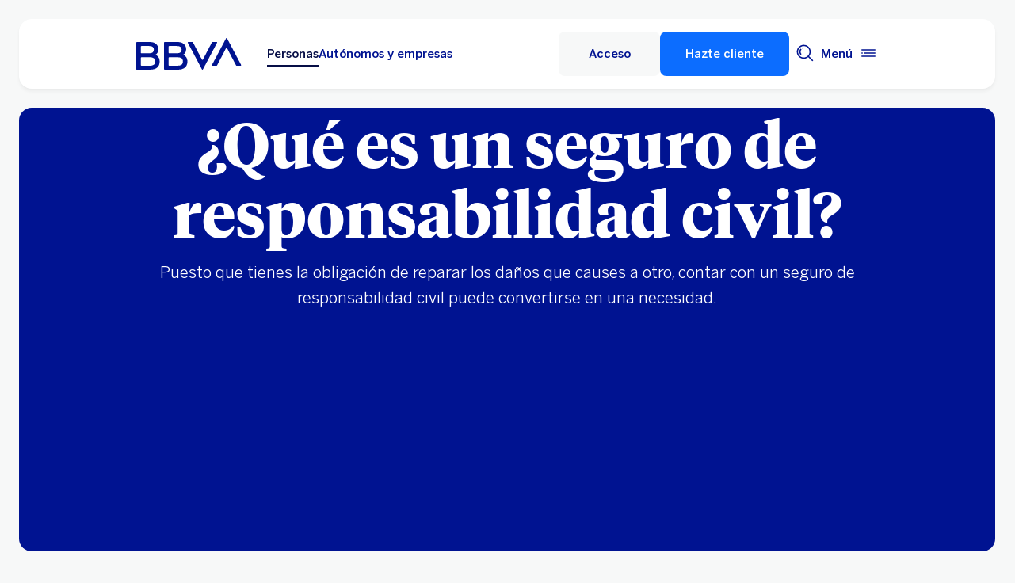

--- FILE ---
content_type: text/css
request_url: https://www.bbva.es/apps/bbva/pwebsnew/components/clientlibs/bbvanew.producttitlesubtitlemarquee/small.lc-20251120-210633-lc.min.ACSHASH0f4b76e4c097aad3e4f5eab46718afde.css
body_size: 1409
content:
:root .f-1xl-tiempos-bold{font-family:TiemposHeadline-Bold,Helvetica,Arial,sans-serif;font-weight:700;font-size:24px;line-height:32px}:root .f-2xl-tiempos-bold{font-family:TiemposHeadline-Bold,Helvetica,Arial,sans-serif;font-weight:700;font-size:32px;line-height:40px}:root .f-3xl-tiempos-bold{font-family:TiemposHeadline-Bold,Helvetica,Arial,sans-serif;font-weight:700;font-size:40px;line-height:48px}:root .f-4xl-tiempos-bold{font-family:TiemposHeadline-Bold,Helvetica,Arial,sans-serif;font-weight:700;font-size:48px;line-height:56px}:root .f-5xl-tiempos-bold{font-family:TiemposHeadline-Bold,Helvetica,Arial,sans-serif;font-weight:700;font-size:64px;line-height:72px}:root .f-6xl-tiempos-bold{font-family:TiemposHeadline-Bold,Helvetica,Arial,sans-serif;font-weight:700;font-size:80px;line-height:88px}:root .f-7xl-tiempos-bold{font-family:TiemposHeadline-Bold,Helvetica,Arial,sans-serif;font-weight:700;font-size:96px;line-height:104px}:root .f-1xl-tiempos-bold-italic{font-family:TiemposHeadline-BoldItalic,Helvetica,Arial,sans-serif;font-weight:700;font-style:italic;font-size:24px;line-height:32px}:root .f-2xl-tiempos-bold-italic{font-family:TiemposHeadline-BoldItalic,Helvetica,Arial,sans-serif;font-weight:700;font-style:italic;font-size:32px;line-height:40px}:root .f-3xl-tiempos-bold-italic{font-family:TiemposHeadline-BoldItalic,Helvetica,Arial,sans-serif;font-weight:700;font-style:italic;font-size:40px;line-height:48px}:root .f-4xl-tiempos-bold-italic{font-family:TiemposHeadline-BoldItalic,Helvetica,Arial,sans-serif;font-weight:700;font-style:italic;font-size:48px;line-height:56px}:root .f-5xl-tiempos-bold-italic{font-family:TiemposHeadline-BoldItalic,Helvetica,Arial,sans-serif;font-weight:700;font-style:italic;font-size:64px;line-height:72px}:root .f-6xl-tiempos-bold-italic{font-family:TiemposHeadline-BoldItalic,Helvetica,Arial,sans-serif;font-weight:700;font-style:italic;font-size:80px;line-height:88px}:root .f-7xl-tiempos-bold-italic{font-family:TiemposHeadline-BoldItalic,Helvetica,Arial,sans-serif;font-weight:700;font-style:italic;font-size:96px;line-height:104px}:root .f-xxs-benton-medium{font-family:BentonSansBBVA-Medium,Helvetica,Arial,sans-serif;font-weight:500;font-size:10px}.portugal-font-size :root .f-xxs-benton-medium{font-size:16px}:root .f-xxs-benton-medium{line-height:16px}:root .f-xs-benton-medium{font-family:BentonSansBBVA-Medium,Helvetica,Arial,sans-serif;font-weight:500;font-size:12px}.portugal-font-size :root .f-xs-benton-medium{font-size:16px}:root .f-xs-benton-medium{line-height:16px}:root .f-s-benton-medium{font-family:BentonSansBBVA-Medium,Helvetica,Arial,sans-serif;font-weight:500;font-size:15px}.portugal-font-size :root .f-s-benton-medium{font-size:16px}:root .f-s-benton-medium{line-height:24px}:root .f-m-benton-medium{font-family:BentonSansBBVA-Medium,Helvetica,Arial,sans-serif;font-weight:500;font-size:20px;line-height:24px}:root .f-l-benton-medium{font-family:BentonSansBBVA-Medium,Helvetica,Arial,sans-serif;font-weight:500;font-size:24px;line-height:32px}:root .f-xl-benton-medium{font-family:BentonSansBBVA-Medium,Helvetica,Arial,sans-serif;font-weight:500;font-size:32px;line-height:40px}:root .f-xxl-benton-medium{font-family:BentonSansBBVA-Medium,Helvetica,Arial,sans-serif;font-weight:500;font-size:40px;line-height:48px}:root .f-xs-benton-book{font-family:BentonSansBBVA-Book,Helvetica,Arial,sans-serif;font-weight:350;font-size:12px}.portugal-font-size :root .f-xs-benton-book{font-size:16px}:root .f-xs-benton-book{line-height:16px}:root .f-s-benton-book{font-family:BentonSansBBVA-Book,Helvetica,Arial,sans-serif;font-weight:350;font-size:15px}.portugal-font-size :root .f-s-benton-book{font-size:16px}:root .f-s-benton-book{line-height:24px}:root .f-m-benton-book{font-family:BentonSansBBVA-Book,Helvetica,Arial,sans-serif;font-weight:350;font-size:20px;line-height:24px}:root .f-l-benton-book{font-family:BentonSansBBVA-Book,Helvetica,Arial,sans-serif;font-weight:350;font-size:24px;line-height:32px}:root .f-xl-benton-book{font-family:BentonSansBBVA-Book,Helvetica,Arial,sans-serif;font-weight:350;font-size:32px;line-height:40px}:root .f-xs-benton-book-italic{font-family:BentonSansBBVA-BookItalic,Helvetica,Arial,sans-serif;font-weight:350;font-size:12px}.portugal-font-size :root .f-xs-benton-book-italic{font-size:16px}:root .f-xs-benton-book-italic{line-height:16px;font-style:italic}:root .f-s-benton-book-italic{font-family:BentonSansBBVA-BookItalic,Helvetica,Arial,sans-serif;font-weight:350;font-size:15px}.portugal-font-size :root .f-s-benton-book-italic{font-size:16px}:root .f-s-benton-book-italic{line-height:24px;font-style:italic}:root .f-m-benton-book-italic{font-family:BentonSansBBVA-BookItalic,Helvetica,Arial,sans-serif;font-weight:350;font-size:20px;line-height:24px;font-style:italic}:root{--ptsm-hidden-bg-color:brightness(0) saturate(100%) invert(8%) sepia(45%) saturate(3865%) hue-rotate(227deg) brightness(100%) contrast(110%)}.dark-theme{--ptsm-hidden-bg-color:brightness(0) saturate(100%) invert(90%) sepia(100%) saturate(2%) hue-rotate(343deg) brightness(111%) contrast(101%)}.producttitlesubtitlemarquee__base{height:100%;text-align:center;border-radius:16px;overflow:hidden}@media(min-width:0)and (max-width:1023px){.producttitlesubtitlemarquee__base--slider{padding-bottom:56px}}.producttitlesubtitlemarquee__background{background-size:cover;background-position:center}.producttitlesubtitlemarquee__background__img{min-height:100%;display:block;position:absolute;top:-9999px;bottom:-9999px;left:-9999px;right:-9999px;margin:auto;width:auto;min-width:100%;max-width:none;-o-object-fit:cover;object-fit:cover;max-height:100%;z-index:-2}@media(min-width:0)and (max-width:1023px){.producttitlesubtitlemarquee__background__img{max-width:100vw}}@media(min-width:600px){.producttitlesubtitlemarquee__background__img--mobile{display:none}}.producttitlesubtitlemarquee__background__img--tablet{display:none}@media(min-width:600px)and (max-width:1023px){.producttitlesubtitlemarquee__background__img--tablet{display:block}}.background-secondary .producttitlesubtitlemarquee__background__img{opacity:.85}.producttitlesubtitlemarquee__video{position:absolute;top:50%;left:50%;min-width:100%;min-height:100%;width:auto;height:auto;-webkit-transform:translateX(-50%) translateY(-50%);transform:translateX(-50%) translateY(-50%);z-index:-1}.background-secondary .producttitlesubtitlemarquee__video{opacity:.85}.producttitlesubtitlemarquee__title{font-family:TiemposHeadline-Bold,Helvetica,Arial,sans-serif;font-weight:700;font-size:40px;line-height:48px}.accessibility-box .producttitlesubtitlemarquee__title{font-family:TiemposHeadline-Bold,Helvetica,Arial,sans-serif;font-weight:700;font-size:32px;line-height:40px;display:-webkit-box;display:-ms-flexbox;display:flex;-webkit-box-orient:vertical;-webkit-box-direction:normal;-ms-flex-direction:column;flex-direction:column;gap:8px}.producttitlesubtitlemarquee__title .bbva-svgicon{height:40px;width:40px;-webkit-filter:brightness(0) saturate(100%) invert(90%) sepia(100%) saturate(2%) hue-rotate(343deg) brightness(111%) contrast(101%);filter:brightness(0) saturate(100%) invert(90%) sepia(100%) saturate(2%) hue-rotate(343deg) brightness(111%) contrast(101%);display:block;text-align:center;width:100%;margin:0 0 8px}@media(min-width:600px){.producttitlesubtitlemarquee__title .bbva-svgicon{vertical-align:text-top;margin:0 16px;display:inline}}.accessibility-box .producttitlesubtitlemarquee__title .bbva-svgicon{-webkit-filter:var(--ptsm-hidden-bg-color);filter:var(--ptsm-hidden-bg-color);width:-webkit-fit-content;width:-moz-fit-content;width:fit-content}.producttitlesubtitlemarquee__title em{font-style:italic}.producttitlesubtitlemarquee__body{font-family:BentonSansBBVA-Book,Helvetica,Arial,sans-serif;font-weight:350;font-size:20px;line-height:24px;margin-top:16px;line-height:32px}.producttitlesubtitlemarquee__button__container{width:100%;display:-webkit-box;display:-ms-flexbox;display:flex;-webkit-box-orient:horizontal;-webkit-box-direction:normal;-ms-flex-flow:row wrap;flex-flow:row wrap;-webkit-box-pack:center;-ms-flex-pack:center;justify-content:center;gap:16px;margin-top:24px}.producttitlesubtitlemarquee__button__container--single{-webkit-box-orient:vertical;-webkit-box-direction:normal;-ms-flex-direction:column;flex-direction:column;gap:0;-webkit-box-align:center;-ms-flex-align:center;align-items:center}.accessibility-box .producttitlesubtitlemarquee__button__container{-webkit-box-align:start;-ms-flex-align:start;align-items:flex-start;-webkit-box-pack:start;-ms-flex-pack:start;justify-content:flex-start}@media(min-width:0)and (max-width:599px){.producttitlesubtitlemarquee__btn{width:100%}}.producttitlesubtitlemarquee__btn.btn__base{display:block;width:100%;text-align:center}@media(min-width:600px){.producttitlesubtitlemarquee__btn.btn__base{width:auto}}@media(min-width:0)and (max-width:599px){.producttitlesubtitlemarquee__btn+.producttitlesubtitlemarquee__btn{margin-bottom:0}}.producttitlesubtitlemarquee__btn.link__base{text-align:center;color:#fff}@media(min-width:0)and (max-width:599px){.producttitlesubtitlemarquee__btn .btn__base{display:block;width:auto}}.producttitlesubtitlemarquee__content{display:block;margin:auto;place-content:center;background-position:center center;background-size:cover;z-index:1;position:relative;overflow:hidden;height:100%;min-height:320px;padding:16px 0}.producttitlesubtitlemarquee__content--full-width{display:-webkit-box;display:-ms-flexbox;display:flex;-webkit-box-align:center;-ms-flex-align:center;align-items:center;color:#fff}.producttitlesubtitlemarquee__content--full-width .producttitlesubtitlemarquee__content--slide .producttitlesubtitlemarquee__title{font-family:TiemposHeadline-Bold,Helvetica,Arial,sans-serif;font-weight:700;font-size:40px;line-height:48px}.producttitlesubtitlemarquee__content--full-width .producttitlesubtitlemarquee__content--slide .producttitlesubtitlemarquee__title{text-align:center;margin:auto}.producttitlesubtitlemarquee__content__center{z-index:1;place-content:center}.producttitlesubtitlemarquee__content:has(.accessibility-box){display:block;place-content:end;text-align:left;min-height:560px}@media(min-width:0)and (max-width:1023px){.producttitlesubtitlemarquee__content .accessibility-box{min-width:100%;margin:0}}.producttitlesubtitlemarquee__content .producttitlesubtitlemarquee__content__wrapper{width:100%;margin:auto}.producttitlesubtitlemarquee__content--slide{height:100%;width:100%;position:absolute;top:0;left:0;display:-webkit-box;display:-ms-flexbox;display:flex;-webkit-box-pack:center;-ms-flex-pack:center;justify-content:center;-webkit-box-align:end;-ms-flex-align:end;align-items:end;padding-bottom:72px}.producttitlesubtitlemarquee__content--slide .producttitlesubtitlemarquee__title{font-family:TiemposHeadline-Bold,Helvetica,Arial,sans-serif;font-weight:700;font-size:40px;line-height:48px;text-align:left}@media(min-width:0)and (max-width:599px){.producttitlesubtitlemarquee--dark.slider .swiper-button-next .bbva-icon,.producttitlesubtitlemarquee--dark.slider .swiper-button-prev .bbva-icon{color:#fff}}@media(min-width:0)and (max-width:1023px){.producttitlesubtitlemarquee .producttitlesubtitlemarquee__base--hidebackground.background-primary-alternative{min-height:auto;background-color:#001391}.producttitlesubtitlemarquee .producttitlesubtitlemarquee__base--hidebackground.background-primary-alternative .producttitlesubtitlemarquee__background__img,.producttitlesubtitlemarquee .producttitlesubtitlemarquee__base--hidebackground.background-primary-alternative .producttitlesubtitlemarquee__wrapper{display:none}.producttitlesubtitlemarquee .producttitlesubtitlemarquee__base--hidebackground.background-primary-alternative .bbva-svgicon{-webkit-filter:var(--ptsm-hidden-bg-color, brightness(0) saturate(100%) invert(8%) sepia(45%) saturate(3865%) hue-rotate(227deg) brightness(100%) contrast(110%));filter:var(--ptsm-hidden-bg-color, brightness(0) saturate(100%) invert(8%) sepia(45%) saturate(3865%) hue-rotate(227deg) brightness(100%) contrast(110%))}}

--- FILE ---
content_type: application/javascript
request_url: https://tags.tiqcdn.com/utag/bbva/es-main-aem/prod/utag.1.js?utv=ut4.53.202601071407
body_size: 74164
content:
//tealium universal tag - utag.1 ut4.0.202601071407, Copyright 2026 Tealium.com Inc. All Rights Reserved.
var instanceName="s";function init_aa_am_tag(){window[instanceName]=s_gi("bbva.global.2016.dev,bbva.globalwebwebmobile.2017.dev");window[instanceName].account="bbva.global.2016.dev,bbva.globalwebwebmobile.2017.dev";window[instanceName].trackDownloadLinks=utagToBoolean("true");window[instanceName].trackExternalLinks=utagToBoolean("true");window[instanceName].trackInlineStats=true;window[instanceName].linkInternalFilters="javascript:,bbva.es,grupobbva.com,appsunoe.com,opinator.com,ei-bbvaglobal.igrupobbva";window[instanceName].linkLeaveQueryString=false;window[instanceName].linkTrackVars="None";window[instanceName].linkTrackEvents="None";window[instanceName].usePlugins=false;window[instanceName].currencyCode="USD";window[instanceName].visitorNamespace="bbva";window[instanceName].trackingServer="metrics.bbva.es";window[instanceName].trackingServerSecure="smetrics.bbva.es";window[instanceName].charSet="UTF-8";window[instanceName].decodeLinkParameters=utagToBoolean("false")||false;window[instanceName].expectSupplementalData=true;window[instanceName].debugTracking=utag.cfg?utag.cfg.utagdb:false;AppMeasurement.getInstance=s_gi;window.s_objectID||(window.s_objectID=0);s_pgicq();}
function utagToBoolean(val){val=val||"";return val===true||val.toLowerCase()==="true"||val.toLowerCase()==="on"||val.toLowerCase()==="yes";}
function AppMeasurement_Module_ActivityMap(k){function p(){var a=f.pageYOffset+(f.innerHeight||0);a&&a>+g&&(g=a)}function q(){if(e.scrollReachSelector){var a=k.d.querySelector&&k.d.querySelector(e.scrollReachSelector);a?(g=a.scrollTop||0,a.addEventListener("scroll",function(){var d;(d=a&&a.scrollTop+a.clientHeight||0)>g&&(g=d)})):0<v--&&setTimeout(q,1E3)}}function l(a,d){var b,c,n;if(a&&d&&(b=e.c[d]||(e.c[d]=d.split(","))))for(n=0;n<b.length&&(c=b[n++]);)if(-1<a.indexOf(c))return null;return a}function r(a,d,b,c,e){var f,h;if(a.dataset&&(h=a.dataset[d]))f=h;else if(a.getAttribute)if(h=a.getAttribute("data-"+b))f=h;else if(h=a.getAttribute(b))f=h;if(!f&&k.useForcedLinkTracking&&e){var g;a=a.onclick?""+a.onclick:"";d="";if(c&&a&&(b=a.indexOf(c),0<=b)){for(b+=c.length;b<a.length;)if(h=a.charAt(b++),0<="'\"".indexOf(h)){g=h;break}for(var l=!1;b<a.length&&g;){h=a.charAt(b);if(!l&&h===g)break;"\\"===h?l=!0:(d+=h,l=!1);b++}}(g=d)&&(k.w[c]=g)}return f||e&&k.w[c]}function s(a,d,b){var c;return(c=e[d](a,b))&&l(m(c),e[d+"Exclusions"])}function t(a,d,b){var c;if(a&&!(1===(c=a.nodeType)&&(c=a.nodeName)&&(c=c.toUpperCase())&&w[c])&&(1===a.nodeType&&(c=a.nodeValue)&&(d[d.length]=c),b.a||b.t||b.s||!a.getAttribute||((c=a.getAttribute("alt"))?b.a=c:(c=a.getAttribute("title"))?b.t=c:"IMG"==(""+a.nodeName).toUpperCase()&&(c=a.getAttribute("src")||a.src)&&(b.s=c)),(c=a.childNodes)&&c.length))for(a=0;a<c.length;a++)t(c[a],d,b)}function m(a){if(null==a||void 0==a)return a;try{return a.replace(RegExp("^[\\s\\n\\f\\r\\t\t-\r \u00a0\u1680\u180e\u2000-\u200a\u2028\u2029\u205f\u3000\ufeff]+","mg"),"").replace(RegExp("[\\s\\n\\f\\r\\t\t-\r \u00a0\u1680\u180e\u2000-\u200a\u2028\u2029\u205f\u3000\ufeff]+$","mg"),"").replace(RegExp("[\\s\\n\\f\\r\\t\t-\r \u00a0\u1680\u180e\u2000-\u200a\u2028\u2029\u205f\u3000\ufeff]{1,}","mg")," ").substring(0,254)}catch(d){}}var e=this;e.s=k;var f=window;f.s_c_in||(f.s_c_il=[],f.s_c_in=0);e._il=f.s_c_il;e._in=f.s_c_in;e._il[e._in]=e;f.s_c_in++;e._c="s_m";var g=0,u,v=60;e.c={};var w={SCRIPT:1,STYLE:1,LINK:1,CANVAS:1};e._g=function(){var a,d,b,c=k.contextData,e=k.linkObject;(a=k.pageName||k.pageURL)&&(d=s(e,"link",k.linkName))&&(b=s(e,"region"))&&(c["a.activitymap.page"]=a.substring(0,255),c["a.activitymap.link"]=128<d.length?d.substring(0,128):d,c["a.activitymap.region"]=127<b.length?b.substring(0,127):b,0<g&&(c["a.activitymap.xy"]=10*Math.floor(g/10)),c["a.activitymap.pageIDType"]=k.pageName?1:0)};e._d=function(){e.trackScrollReach&&!u&&(e.scrollReachSelector?q():(p(),f.addEventListener&&f.addEventListener("scroll",p,!1)),u=!0)};e.link=function(a,d){var b;if(d)b=l(m(d),e.linkExclusions);else if((b=a)&&!(b=r(a,"sObjectId","s-object-id","s_objectID",1))){var c,f;(f=l(m(a.innerText||a.textContent),e.linkExclusions))||(t(a,c=[],b={a:void 0,t:void 0,s:void 0}),(f=l(m(c.join(""))))||(f=l(m(b.a?b.a:b.t?b.t:b.s?b.s:void 0)))||!(c=(c=a.tagName)&&c.toUpperCase?c.toUpperCase():"")||("INPUT"==c||"SUBMIT"==c&&a.value?f=l(m(a.value)):"IMAGE"==c&&a.src&&(f=l(m(a.src)))));b=f}return b};e.region=function(a){for(var d,b=e.regionIDAttribute||"id";a&&(a=a.parentNode);){if(d=r(a,b,b,b))return d;if("BODY"==a.nodeName)return"BODY"}}}
function AppMeasurement(s){var a=this;a.version="2.27.0";var k=window;k.s_c_in||(k.s_c_il=[],k.s_c_in=0);a._il=k.s_c_il;a._in=k.s_c_in;a._il[a._in]=a;k.s_c_in++;a._c="s_c";var m,q;try{m=k.AppMeasurement,(q=m.Cc)||(q=null)}catch(v){}var p=k,r,t;try{for(r=p.parent,t=p.location;r&&r.location&&t&&""+r.location!==""+t&&p.location&&""+r.location!==""+p.location&&r.location.host===t.host;)p=r,r=p.parent}catch(w){}a.log=function(a){try{console.log(a)}catch(c){}};a.bb=function(a){return""+parseInt(a)==""+
a};a.replace=function(a,c,d){return!a||0>a.indexOf(c)?a:a.split(c).join(d)};a.escape=function(b){var c,d;if(!b)return b;b=encodeURIComponent(b);for(c=0;7>c;c++)d="+~!*()'".substring(c,c+1),0<=b.indexOf(d)&&(b=a.replace(b,d,"%"+d.charCodeAt(0).toString(16).toUpperCase()));return b};a.unescape=function(b){if(!b)return b;b=0<=b.indexOf("+")?a.replace(b,"+"," "):b;try{return decodeURIComponent(b)}catch(c){}return unescape(b)};a.zb=function(b){var c=a.fpCookieDomainPeriods,d;if(!a.Va&&b&&!a.Kb(b)&&(c||(c=a.cookieDomainPeriods),c||(c=a.yb(b)),c=c?parseInt(c):2,c=2<c?c:2,d=b.lastIndexOf("."),0<=d)){for(;0<=d&&1<c;)d=b.lastIndexOf(".",d-1),c--;a.Va=0<d?b.substring(d):b}return a.Va};a.Kb=function(a){return/^(?:\d{1,3}\.){3}\d{1,3}$/.test(a)||/^([a-f0-9:]+:+)+[a-f0-9]+$/.test(a)};a.vb=function(a){var c=[];a=a?a.split("."):[];var d;for(d=a.length-1;0<=d;d--)c.push(a.slice(d).join("."));return c};a.yb=function(b){var c="";b=a.vb(b);for(var d=0;d<b.length&&!a.cookieRead("s_ac");)c=b[d],d+=1,a.d.cookie=a.W("s_ac","1",{path:"/",domain:c,ya:a.writeSecureCookies});a.d.cookie=a.W("s_ac","",{path:"/",domain:c,ya:a.writeSecureCookies,ma:new Date(0)});return d};a.c_r=a.cookieRead=function(b){b=a.escape(b);var c=" "+a.d.cookie,d=c.indexOf(" "+b+"="),f=0>d?d:c.indexOf(";",d);b=0>d?"":a.unescape(c.substring(d+2+b.length,0>f?c.length:f));return"[[B]]"!=b?b:""};a.c_w=a.cookieWrite=function(b,c,d){var f=a.zb(k.location.hostname),e=a.cookieLifetime,g;c=""+c;e=e?(""+e).toUpperCase():"";d&&"SESSION"!==e&&"NONE"!==e&&((g=""!=c?parseInt(e?e:0):-60)?(d=new Date,d.setTime(d.getTime()+1E3*g)):1===d&&(d=new Date,g=d.getYear(),d.setYear(g+2+(1900>g?1900:0))));return b&&"NONE"!==e?(f={path:"/",domain:f,ya:a.writeSecureCookies},"SESSION"!==e&&(f.ma=d),a.d.cookie=a.W(b,c,f),a.cookieRead(b)==c):!1};a.W=function(b,c,d){d=d||{};if(!b)return"";c=""!==c?c:"[[B]]";b=a.escape(b)+"="+a.escape(c);d.path&&(b+="; path="+d.path);d.ma&&(b+="; expires="+(new Date(d.ma)).toUTCString());d.domain&&(b+="; domain="+d.domain);d.ya&&(b+="; secure");return b};a.gc=function(){var b=a.Util.getIeVersion();"number"===typeof b&&10>b&&(a.unsupportedBrowser=!0,a.Rb(a,function(){}))};a.Ia=function(){var a=navigator.userAgent;return"Microsoft Internet Explorer"===navigator.appName||0<=a.indexOf("MSIE ")||0<=a.indexOf("Trident/")&&0<=a.indexOf("Windows NT 6")?!0:!1};a.Rb=function(a,c){for(var d in a)Object.prototype.hasOwnProperty.call(a,d)&&"function"===typeof a[d]&&(a[d]=c)};a.M=[];a.ka=function(b,c,d){if(a.Wa)return 0;a.maxDelay||(a.maxDelay=250);var f=0,e=(new Date).getTime()+a.maxDelay,g=a.d.visibilityState,h=["webkitvisibilitychange","visibilitychange"];g||(g=a.d.webkitVisibilityState);if(g&&"prerender"==g){if(!a.la)for(a.la=1,d=0;d<h.length;d++)a.d.addEventListener(h[d],function(){var b=a.d.visibilityState;b||(b=a.d.webkitVisibilityState);"visible"==b&&(a.la=0,a.delayReady())});f=1;e=0}else d||a.v("_d")&&(f=1);f&&(a.M.push({m:b,a:c,t:e}),a.la||setTimeout(a.delayReady,a.maxDelay));return f};a.delayReady=function(){var b=(new Date).getTime(),c=0,d;for(a.v("_d")?c=1:a.Ka();0<a.M.length;){d=a.M.shift();if(c&&!d.t&&d.t>b){a.M.unshift(d);setTimeout(a.delayReady,parseInt(a.maxDelay/2));break}a.Wa=1;a[d.m].apply(a,d.a);a.Wa=0}};a.setAccount=a.sa=function(b){var c,d;if(!a.ka("setAccount",arguments))if(a.account=b,a.allAccounts)for(c=a.allAccounts.concat(b.split(",")),a.allAccounts=[],c.sort(),d=0;d<c.length;d++)0!=d&&c[d-1]==c[d]||a.allAccounts.push(c[d]);else a.allAccounts=b.split(",")};a.foreachVar=function(b,c){var d,f,e,g,h="";e=f="";if(a.lightProfileID)d=a.Q,(h=a.lightTrackVars)&&(h=","+h+","+a.ra.join(",")+",");else{d=a.i;if(a.pe||a.linkType)h=a.linkTrackVars,f=a.linkTrackEvents,a.pe&&(e=a.pe.substring(0,1).toUpperCase()+a.pe.substring(1),a[e]&&(h=a[e].yc,f=a[e].xc));h&&(h=","+h+","+a.F.join(",")+",");f&&h&&(h+=",events,")}c&&(c=","+c+",");for(f=0;f<d.length;f++)e=d[f],(g=a[e])&&(!h||0<=h.indexOf(","+e+","))&&(!c||0<=c.indexOf(","+e+","))&&b(e,g)};a.l=function(b,c,d,f,e){var g="",h,l,k,n,m=0;"contextData"==b&&(b="c");"clientHints"==b&&(b="h");if(c){for(h in c)if(!(Object.prototype[h]||e&&h.substring(0,e.length)!=e)&&c[h]&&(!d||0<=d.indexOf(","+(f?f+".":"")+h+","))){k=!1;if(m)for(l=0;l<m.length;l++)if(h.substring(0,m[l].length)==m[l]){k=!0;break}if(!k&&(""==g&&(g+="&"+b+"."),l=c[h],e&&(h=h.substring(e.length)),0<h.length))if(k=h.indexOf("."),0<k)l=h.substring(0,k),k=(e?e:"")+l+".",m||(m=[]),m.push(k),g+=a.l(l,c,d,f,k);else if("boolean"==typeof l&&(l=l?"true":"false"),l){if("retrieveLightData"==f&&0>e.indexOf(".contextData."))switch(k=h.substring(0,4),n=h.substring(4),h){case"transactionID":h="xact";break;case"channel":h="ch";break;case"campaign":h="v0";break;default:a.bb(n)&&("prop"==k?h="c"+n:"eVar"==k?h="v"+n:"list"==k?h="l"+n:"hier"==k&&(h="h"+n,l=l.substring(0,255)))}g+="&"+a.escape(h)+"="+a.escape(l)}}""!=g&&(g+="&."+b)}return g};a.usePostbacks=0;a.lc=function(){var b="",c,d,f,e,g,h,l,k,n="",m="",p=e="",r=a.X();if(a.lightProfileID)c=a.Q,(n=a.lightTrackVars)&&(n=","+n+","+a.ra.join(",")+",");else{c=a.i;if(a.pe||a.linkType)n=a.linkTrackVars,m=a.linkTrackEvents,a.pe&&(e=a.pe.substring(0,1).toUpperCase()+a.pe.substring(1),a[e]&&(n=a[e].yc,m=a[e].xc));n&&(n=","+n+","+a.F.join(",")+",");m&&(m=","+m+",",n&&(n+=",events,"));a.events2&&(p+=(""!=p?",":"")+a.events2)}if(r&&r.getCustomerIDs){e=q;if(g=r.getCustomerIDs())for(d in g)Object.prototype[d]||(f=g[d],"object"==typeof f&&(e||(e={}),f.id&&(e[d+".id"]=f.id),f.authState&&(e[d+".as"]=f.authState)));e&&(b+=a.l("cid",e))}a.AudienceManagement&&a.AudienceManagement.isReady()&&(b+=a.l("d",a.AudienceManagement.getEventCallConfigParams()));for(d=0;d<c.length;d++){e=c[d];g=a[e];f=e.substring(0,4);h=e.substring(4);g||("events"==e&&p?(g=p,p=""):"marketingCloudOrgID"==e&&r&&a.Y("ECID")&&(g=r.marketingCloudOrgID));if(g&&(!n||0<=n.indexOf(","+e+","))){switch(e){case"customerPerspective":e="cp";break;case"marketingCloudOrgID":e="mcorgid";break;case"supplementalDataID":e="sdid";break;case"timestamp":e="ts";break;case"dynamicVariablePrefix":e="D";break;case"visitorID":e="vid";break;case"marketingCloudVisitorID":e="mid";break;case"analyticsVisitorID":e="aid";break;case"audienceManagerLocationHint":e="aamlh";break;case"audienceManagerBlob":e="aamb";break;case"authState":e="as";break;case"pageURL":e="g";255<g.length&&(a.pageURLRest=g.substring(255),g=g.substring(0,255));break;case"pageURLRest":e="-g";break;case"referrer":e="r";break;case"vmk":case"visitorMigrationKey":e="vmt";break;case"visitorMigrationServer":e="vmf";a.ssl&&a.visitorMigrationServerSecure&&(g="");break;case"visitorMigrationServerSecure":e="vmf";!a.ssl&&a.visitorMigrationServer&&(g="");break;case"charSet":e="ce";break;case"visitorNamespace":e="ns";break;case"cookieDomainPeriods":e="cdp";break;case"cookieLifetime":e="cl";break;case"variableProvider":e="vvp";break;case"currencyCode":e="cc";break;case"channel":e="ch";break;case"transactionID":e="xact";break;case"campaign":e="v0";break;case"latitude":e="lat";break;case"longitude":e="lon";break;case"resolution":e="s";break;case"colorDepth":e="c";break;case"javascriptVersion":e="j";break;case"javaEnabled":e="v";break;case"cookiesEnabled":e="k";break;case"browserWidth":e="bw";break;case"browserHeight":e="bh";break;case"connectionType":e="ct";break;case"homepage":e="hp";break;case"events":p&&(g+=(""!=g?",":"")+p);if(m)for(h=g.split(","),g="",f=0;f<h.length;f++)l=h[f],k=l.indexOf("="),0<=k&&(l=l.substring(0,k)),k=l.indexOf(":"),0<=k&&(l=l.substring(0,k)),0<=m.indexOf(","+l+",")&&(g+=(g?",":"")+h[f]);break;case"events2":g="";break;case"contextData":b+=a.l("c",a[e],n,e);g="";break;case"clientHints":b=a.collectHighEntropyUserAgentHints&&a.Aa()?b+a.l("h",a[e],a.mc(n),e):b+a.l("h",a[e],n,e);g="";break;case"lightProfileID":e="mtp";break;case"lightStoreForSeconds":e="mtss";a.lightProfileID||(g="");break;case"lightIncrementBy":e="mti";a.lightProfileID||(g="");break;case"retrieveLightProfiles":e="mtsr";break;case"deleteLightProfiles":e="mtsd";break;case"retrieveLightData":a.retrieveLightProfiles&&(b+=a.l("mts",a[e],n,e));g="";break;default:a.bb(h)&&("prop"==f?e="c"+h:"eVar"==f?e="v"+h:"list"==f?e="l"+h:"hier"==f&&(e="h"+h,g=g.substring(0,255)))}g&&(b+="&"+e+"="+("pev"!=e.substring(0,3)?a.escape(g):g))}"pev3"==e&&a.e&&(b+=a.e)}a.qa&&(b+="&lrt="+a.qa,a.qa=null);return b};a.C=function(a){var c=a.tagName;if("undefined"!=""+a.Fc||"undefined"!=""+a.tc&&"HTML"!=(""+a.tc).toUpperCase())return"";c=c&&c.toUpperCase?c.toUpperCase():"";"SHAPE"==c&&(c="");c&&(("INPUT"==c||"BUTTON"==c)&&a.type&&a.type.toUpperCase?c=a.type.toUpperCase():!c&&a.href&&(c="A"));return c};a.Ya=function(a){var c=k.location,d=a.href?a.href:"",f,e,g;"string"!==typeof d&&(d="");f=d.indexOf(":");e=d.indexOf("?");g=d.indexOf("/");d&&(0>f||0<=e&&f>e||0<=g&&f>g)&&(e=a.protocol&&1<a.protocol.length?a.protocol:c.protocol?c.protocol:"",f=c.pathname.lastIndexOf("/"),d=(e?e+"//":"")+(a.host?a.host:c.host?c.host:"")+("/"!=d.substring(0,1)?c.pathname.substring(0,0>f?0:f)+"/":"")+d);return d};a.N=function(b){var c=a.C(b),d,f,e="",g=0;return c&&(d=b.protocol,f=b.onclick,!b.href||"A"!=c&&"AREA"!=c||f&&d&&!(0>d.toLowerCase().indexOf("javascript"))?f?(e=a.replace(a.replace(a.replace(a.replace(""+f,"\r",""),"\n",""),"\t","")," ",""),g=2):"INPUT"==c||"SUBMIT"==c?(b.value?e=b.value:b.innerText?e=b.innerText:b.textContent&&(e=b.textContent),g=3):"IMAGE"==c&&b.src&&(e=b.src):e=a.Ya(b),e)?{id:e.substring(0,100),type:g}:0};a.Dc=function(b){for(var c=a.C(b),d=a.N(b);b&&!d&&"BODY"!=c;)if(b=b.parentElement?b.parentElement:b.parentNode)c=a.C(b),d=a.N(b);d&&"BODY"!=c||(b=0);b&&(c=b.onclick?""+b.onclick:"",0<=c.indexOf(".tl(")||0<=c.indexOf(".trackLink("))&&(b=0);return b};a.sc=function(){var b,c,d=a.linkObject,f=a.linkType,e=a.linkURL,g,h;a.ta=1;d||(a.ta=0,d=a.clickObject);if(d){b=a.C(d);for(c=a.N(d);d&&!c&&"BODY"!=b;)if(d=d.parentElement?d.parentElement:d.parentNode)b=a.C(d),c=a.N(d);c&&"BODY"!=b||(d=0);if(d&&!a.linkObject){var l=d.onclick?""+d.onclick:"";if(0<=l.indexOf(".tl(")||0<=l.indexOf(".trackLink("))d=0}}else a.ta=1;!e&&d&&(e=a.Ya(d));e&&!a.linkLeaveQueryString&&(g=e.indexOf("?"),0<=g&&(e=e.substring(0,g)));if(!f&&e){var m=0,n=0,p;if(a.trackDownloadLinks&&a.linkDownloadFileTypes)for(l=e.toLowerCase(),g=l.indexOf("?"),h=l.indexOf("#"),0<=g?0<=h&&h<g&&(g=h):g=h,0<=g&&(l=l.substring(0,g)),g=a.linkDownloadFileTypes.toLowerCase().split(","),h=0;h<g.length;h++)(p=g[h])&&l.substring(l.length-(p.length+1))=="."+p&&(f="d");if(a.trackExternalLinks&&!f&&(l=e.toLowerCase(),a.ab(l)&&(a.linkInternalFilters||(a.linkInternalFilters=k.location.hostname),g=0,a.linkExternalFilters?(g=a.linkExternalFilters.toLowerCase().split(","),m=1):a.linkInternalFilters&&(g=a.linkInternalFilters.toLowerCase().split(",")),g))){for(h=0;h<g.length;h++)p=g[h],0<=l.indexOf(p)&&(n=1);n?m&&(f="e"):m||(f="e")}}a.linkObject=d;a.linkURL=e;a.linkType=f;if(a.trackClickMap||a.trackInlineStats)a.e="",d&&(f=a.pageName,e=1,d=d.sourceIndex,f||(f=a.pageURL,e=0),k.s_objectID&&(c.id=k.s_objectID,d=c.type=1),f&&c&&c.id&&b&&(a.e="&pid="+a.escape(f.substring(0,255))+(e?"&pidt="+e:"")+"&oid="+a.escape(c.id.substring(0,100))+(c.type?"&oidt="+c.type:"")+"&ot="+b+(d?"&oi="+d:"")))};a.nc=function(){var b=a.ta,c=a.linkType,d=a.linkURL,f=a.linkName;c&&(d||f)&&(c=c.toLowerCase(),"d"!=c&&"e"!=c&&(c="o"),a.pe="lnk_"+c,a.decodeLinkParameters?(a.pev1=d?a.unescape(d):"",a.pev2=f?a.unescape(f):"",a.pev1=a.escape(a.pev1),a.pev2=a.escape(a.pev2)):(a.pev1=d?a.escape(d):"",a.pev2=f?a.escape(f):""),b=1);a.abort&&(b=0);if(a.trackClickMap||a.trackInlineStats||a.pc()){var c={},d=0,e=a.Lb(),g=e?e.split("&"):0,h,l,k,e=0;if(g)for(h=0;h<g.length;h++)l=g[h].split("="),f=a.unescape(l[0]).split(","),l=a.unescape(l[1]),c[l]=f;f=a.account.split(",");h={};for(k in a.contextData)k&&!Object.prototype[k]&&"a.activitymap."==k.substring(0,14)&&(h[k]=a.contextData[k],a.contextData[k]="");a.e=a.l("c",h)+(a.e?a.e:"");if(b||a.e){b&&!a.e&&(e=1);for(l in c)if(!Object.prototype[l])for(k=0;k<f.length;k++)for(e&&(g=c[l].join(","),g==a.account&&(a.e+=("&"!=l.charAt(0)?"&":"")+l,c[l]=[],d=1)),h=0;h<c[l].length;h++)g=c[l][h],g==f[k]&&(e&&(a.e+="&u="+a.escape(g)+("&"!=l.charAt(0)?"&":"")+l+"&u=0"),c[l].splice(h,1),d=1);b||(d=1);if(d){e="";h=2;!b&&a.e&&(e=a.escape(f.join(","))+"="+a.escape(a.e),h=1);for(l in c)!Object.prototype[l]&&0<h&&0<c[l].length&&(e+=(e?"&":"")+a.escape(c[l].join(","))+"="+a.escape(l),h--);a.Tb(e)}}}return b};a.Lb=function(){if(a.useLinkTrackSessionStorage){if(a.o("sessionStorage"))try{return k.sessionStorage.getItem(a.R)}catch(b){}}else return a.cookieRead(a.R)};a.Tb=function(b){if(a.useLinkTrackSessionStorage){if(a.o("sessionStorage"))try{k.sessionStorage.setItem(a.R,b)}catch(c){}}else a.cookieWrite(a.R,b)};a.oc=function(){if(!a.wc){var b=new Date,c=p.location,d,f,e=f=d="",g="",h="",l="1.2",k=a.cookieWrite(a.lb,"true",0)?"Y":"N",m="",q="";if(b.setUTCDate&&(l="1.3",(0).toPrecision&&(l="1.5",b=[],b.forEach))){l="1.6";f=0;d={};try{f=new Iterator(d),f.next&&(l="1.7",b.reduce&&(l="1.8",l.trim&&(l="1.8.1",Date.parse&&(l="1.8.2",Object.create&&(l="1.8.5")))))}catch(r){}}d=screen.width+"x"+screen.height;e=navigator.javaEnabled()?"Y":"N";f=screen.pixelDepth?screen.pixelDepth:screen.colorDepth;g=a.w.innerWidth?a.w.innerWidth:a.d.documentElement.offsetWidth;h=a.w.innerHeight?a.w.innerHeight:a.d.documentElement.offsetHeight;try{a.b.addBehavior("#default#homePage"),m=a.b.Ec(c)?"Y":"N"}catch(s){}try{a.b.addBehavior("#default#clientCaps"),q=a.b.connectionType}catch(t){}a.resolution=d;a.colorDepth=f;a.javascriptVersion=l;a.javaEnabled=e;a.cookiesEnabled=k;a.browserWidth=g;a.browserHeight=h;a.connectionType=q;a.homepage=m;a.wc=1}};a.sb=function(){if(a.collectHighEntropyUserAgentHints&&!a.J&&a.Aa()){a.J=!0;try{navigator.userAgentData.getHighEntropyValues(a.za).then(function(b){a.clientHints={};a.za.forEach(function(d){Object.prototype.hasOwnProperty.call(b,d)&&(a.clientHints[d]=b[d])})})["catch"](function(b){a.J=!1;a.clientHints={};a.debugTracking&&a.log(b.message)})}catch(b){a.J=!1,a.clientHints={},a.debugTracking&&a.log(b.message)}}else a.clientHints={}};a.Aa=function(){return"undefined"!==typeof navigator.userAgentData};a.S={};a.loadModule=function(b,c){var d=a.S[b];if(!d){d=k["AppMeasurement_Module_"+b]?new k["AppMeasurement_Module_"+b](a):{};a.S[b]=a[b]=d;d.Cb=function(){return d.Ob};d.Ub=function(c){if(d.Ob=c)a[b+"_onLoad"]=c,a.ka(b+"_onLoad",[a,d],1)||c(a,d)};try{Object.defineProperty?Object.defineProperty(d,"onLoad",{get:d.Cb,set:d.Ub}):d._olc=1}catch(f){d._olc=1}}c&&(a[b+"_onLoad"]=c,a.ka(b+"_onLoad",[a,d],1)||c(a,d))};a.v=function(b){var c,d;for(c in a.S)if(!Object.prototype[c]&&(d=a.S[c])&&(d._olc&&d.onLoad&&(d._olc=0,d.onLoad(a,d)),d[b]&&d[b]()))return 1;return 0};a.pc=function(){return a.ActivityMap&&a.ActivityMap._c?!0:!1};a.qc=function(){var b=Math.floor(1E13*Math.random()),c=a.visitorSampling,d=a.visitorSamplingGroup,d="s_vsn_"+(a.visitorNamespace?a.visitorNamespace:a.account)+(d?"_"+d:""),f=a.cookieRead(d);if(c){c*=100;f&&(f=parseInt(f));if(!f){if(!a.cookieWrite(d,b))return 0;f=b}if(f%1E4>c)return 0}return 1};a.U=function(b,c){var d,f,e,g,h,l,k;k={};for(d=0;2>d;d++)for(f=0<d?a.Ra:a.i,e=0;e<f.length;e++)if(g=f[e],(h=b[g])||b["!"+g]){if(h&&!c&&("contextData"==g||"retrieveLightData"==g)&&a[g])for(l in a[g])h[l]||(h[l]=a[g][l]);a[g]||(k["!"+g]=1);k[g]=a[g];a[g]=h}return k};a.Bc=function(b){var c,d,f,e;for(c=0;2>c;c++)for(d=0<c?a.Ra:a.i,f=0;f<d.length;f++)e=d[f],b[e]=a[e],b[e]||"prop"!==e.substring(0,4)&&"eVar"!==e.substring(0,4)&&"hier"!==e.substring(0,4)&&"list"!==e.substring(0,4)&&"channel"!==e&&"events"!==e&&"eventList"!==e&&"products"!==e&&"productList"!==e&&"purchaseID"!==e&&"transactionID"!==e&&"state"!==e&&"zip"!==e&&"campaign"!==e&&"events2"!==e&&"latitude"!==e&&"longitude"!==e&&"ms_a"!==e&&"contextData"!==e&&"supplementalDataID"!==e&&"tnt"!==e&&"timestamp"!==e&&"abort"!==e&&"useBeacon"!==e&&"linkObject"!==e&&"clickObject"!==e&&"linkType"!==e&&"linkName"!==e&&"linkURL"!==e&&"bodyClickTarget"!==e&&"bodyClickFunction"!==e||(b["!"+e]=1)};a.ic=function(a){var c,d,f,e,g,h=0,k,m="",n="";if(a&&255<a.length&&(c=""+a,d=c.indexOf("?"),0<d&&(k=c.substring(d+1),c=c.substring(0,d),e=c.toLowerCase(),f=0,"http://"==e.substring(0,7)?f+=7:"https://"==e.substring(0,8)&&(f+=8),d=e.indexOf("/",f),0<d&&(e=e.substring(f,d),g=c.substring(d),c=c.substring(0,d),0<=e.indexOf("google")?h=",q,ie,start,search_key,word,kw,cd,":0<=e.indexOf("yahoo.co")?h=",p,ei,":0<=e.indexOf("baidu.")&&(h=",wd,word,"),h&&k)))){if((a=k.split("&"))&&1<a.length){for(f=0;f<a.length;f++)e=a[f],d=e.indexOf("="),0<d&&0<=h.indexOf(","+e.substring(0,d)+",")?m+=(m?"&":"")+e:n+=(n?"&":"")+e;m&&n?k=m+"&"+n:n=""}d=253-(k.length-n.length)-c.length;a=c+(0<d?g.substring(0,d):"")+"?"+k}return a};a.qb=function(b){var c=a.d.visibilityState,d=["webkitvisibilitychange","visibilitychange"];c||(c=a.d.webkitVisibilityState);if(c&&"prerender"==c){if(b)for(c=0;c<d.length;c++)a.d.addEventListener(d[c],function(){var c=a.d.visibilityState;c||(c=a.d.webkitVisibilityState);"visible"==c&&b()});return!1}return!0};a.ha=!1;a.H=!1;a.Xb=function(){a.H=!0;a.q()};a.K=!1;a.Yb=function(b){a.marketingCloudVisitorID=b.MCMID;a.visitorOptedOut=b.MCOPTOUT;a.analyticsVisitorID=b.MCAID;a.audienceManagerLocationHint=b.MCAAMLH;a.audienceManagerBlob=b.MCAAMB;a.K=!1;a.q()};a.pb=function(b){a.maxDelay||(a.maxDelay=250);return a.v("_d")?(b&&setTimeout(function(){b()},a.maxDelay),!1):!0};a.fa=!1;a.G=!1;a.Ka=function(){a.G=!0;a.q()};a.isReadyToTrack=function(){var b=!0;if(!a.Hb()||!a.Fb())return!1;a.Jb()||(b=!1);a.Nb()||(b=!1);a.rb()||(b=!1);return b};a.Hb=function(){a.ha||a.H||(a.qb(a.Xb)?a.H=!0:a.ha=!0);return a.ha&&!a.H?!1:!0};a.Fb=function(){var b=a.Ga();if(b)if(a.Ca||a.ga)if(a.Ca){if(!b.isApproved(b.Categories.ANALYTICS))return!1}else return!1;else return b.fetchPermissions(a.Pb,!0),a.ga=!0,!1;return!0};a.Y=function(b){var c=a.Ga();return c&&!c.isApproved(c.Categories[b])?!1:!0};a.Ga=function(){return k.adobe&&k.adobe.optIn?k.adobe.optIn:null};a.da=!0;a.Jb=function(){var b=a.X();if(!b||!b.getVisitorValues)return!0;a.da&&(a.da=!1,a.K||(a.K=!0,b.getVisitorValues(a.Yb)));return!a.K};a.X=function(){var b=a.visitor;b&&!b.isAllowed()&&(b=null);return b};a.Nb=function(){a.fa||a.G||(a.pb(a.Ka)?a.G=!0:a.fa=!0);return a.fa&&!a.G?!1:!0};a.rb=function(){a.J||a.clientHints||a.sb();return a.clientHints};a.ga=!1;a.Pb=function(){a.ga=!1;a.Ca=!0};a.j=q;a.r=0;a.callbackWhenReadyToTrack=function(b,c,d){var f;f={};f.bc=b;f.ac=c;f.Zb=d;a.j==q&&(a.j=[]);a.j.push(f);0==a.r&&(a.r=setInterval(a.q,100))};a.q=function(){var b;if(a.isReadyToTrack()&&(a.Vb(),a.j!=q))for(;0<a.j.length;)b=a.j.shift(),b.ac.apply(b.bc,b.Zb)};a.Vb=function(){a.r&&(clearInterval(a.r),a.r=0)};a.Da=function(b){var c,d={};a.Bc(d);if(b!=q)for(c in b)d[c]=b[c];a.callbackWhenReadyToTrack(a,a.Qa,[d]);a.Na()};a.jc=function(){var b=a.cookieRead("s_fid"),c="",d="",f;f=8;var e=4;if(!b||0>b.indexOf("-")){for(b=0;16>b;b++)f=Math.floor(Math.random()*f),c+="0123456789ABCDEF".substring(f,f+1),f=Math.floor(Math.random()*e),d+="0123456789ABCDEF".substring(f,f+1),f=e=16;b=c+"-"+d}a.cookieWrite("s_fid",b,1)||(b=0);return b};a.Qa=function(b){var c=new Date,d="s"+Math.floor(c.getTime()/108E5)%10+Math.floor(1E13*Math.random()),f=c.getYear(),f="t="+a.escape(c.getDate()+"/"+c.getMonth()+"/"+(1900>f?f+1900:f)+" "+c.getHours()+":"+c.getMinutes()+":"+c.getSeconds()+" "+c.getDay()+" "+c.getTimezoneOffset()),e=a.X(),g;b&&(g=a.U(b,1));a.qc()&&!a.visitorOptedOut&&(a.Ha()||(a.fid=a.jc()),a.sc(),a.usePlugins&&a.doPlugins&&a.doPlugins(a),a.account&&(a.abort||(a.trackOffline&&!a.timestamp&&(a.timestamp=Math.floor(c.getTime()/1E3)),b=k.location,a.pageURL||(a.pageURL=b.href?b.href:b),a.referrer||a.mb||(b=a.Util.getQueryParam("adobe_mc_ref",null,null,!0),a.referrer=b||void 0===b?void 0===b?"":b:p.document.referrer),a.mb=1,!a.referrer&&a.ea&&(a.referrer=a.ea),a.ea=0,a.referrer=a.ic(a.referrer),a.v("_g")),a.nc()&&!a.abort&&(e&&a.Y("TARGET")&&!a.supplementalDataID&&e.getSupplementalDataID&&(a.supplementalDataID=e.getSupplementalDataID("AppMeasurement:"+a._in,a.expectSupplementalData?!1:!0)),a.Y("AAM")||(a.contextData["cm.ssf"]=1),a.oc(),a.Qb(),f+=a.lc(),a.Mb(d,f),a.v("_t"),a.referrer="",a.contextData&&a.contextData.excCodes&&(a.contextData.excCodes=0))));a.referrer&&(a.ea=a.referrer);a.Na();g&&a.U(g,1)};a.t=a.track=function(b,c){c&&a.U(c);a.da=!0;a.isReadyToTrack()?null!=a.j&&0<a.j.length?(a.Da(b),a.q()):a.Qa(b):a.Da(b)};a.Qb=function(){a.writeSecureCookies&&!a.ssl&&a.nb()};a.nb=function(){a.contextData.excCodes=a.contextData.excCodes||[];a.contextData.excCodes.push(1)};a.Na=function(){a.abort=a.supplementalDataID=a.timestamp=a.pageURLRest=a.linkObject=a.clickObject=a.linkURL=a.linkName=a.linkType=k.s_objectID=a.pe=a.pev1=a.pev2=a.pev3=a.e=a.lightProfileID=a.useBeacon=a.referrer=0};a.Ma=[];a.registerPreTrackCallback=function(b){for(var c=[],d=1;d<arguments.length;d++)c.push(arguments[d]);"function"==typeof b?a.Ma.push([b,c]):a.debugTracking&&a.log("Warning, Non function type passed to registerPreTrackCallback")};a.xb=function(b){a.Fa(a.Ma,b)};a.La=[];a.registerPostTrackCallback=function(b){for(var c=[],d=1;d<arguments.length;d++)c.push(arguments[d]);"function"==typeof b?a.La.push([b,c]):a.debugTracking&&a.log("Warning, Non function type passed to registerPostTrackCallback")};a.wb=function(b){a.Fa(a.La,b)};a.Fa=function(b,c){if("object"==typeof b)for(var d=0;d<b.length;d++){var f=b[d][0],e=b[d][1].slice();e.unshift(c);if("function"==typeof f)try{f.apply(null,e)}catch(g){a.debugTracking&&a.log(g.message)}}};a.tl=a.trackLink=function(b,c,d,f,e){a.linkObject=b;a.linkType=c;a.linkName=d;e&&(a.bodyClickTarget=b,a.bodyClickFunction=e);return a.track(f)};a.trackLight=function(b,c,d,f){a.lightProfileID=b;a.lightStoreForSeconds=c;a.lightIncrementBy=d;return a.track(f)};a.clearVars=function(){var b,c;for(b=0;b<a.i.length;b++)if(c=a.i[b],"prop"==c.substring(0,4)||"eVar"==c.substring(0,4)||"hier"==c.substring(0,4)||"list"==c.substring(0,4)||"channel"==c||"events"==c||"eventList"==c||"products"==c||"productList"==c||"purchaseID"==c||"transactionID"==c||"state"==c||"zip"==c||"campaign"==c)a[c]=void 0};a.tagContainerMarker="";a.Mb=function(b,c){var d=a.Ab()+"/"+b+"?AQB=1&ndh=1&pf=1&"+(a.Ja()?"callback=s_c_il["+a._in+"].doPostbacks&et=1&":"")+c+"&AQE=1";a.xb(d);a.V?a.Wb(d):(a.Oa(),a.Ea(d),a.I())};a.Ab=function(){var b=a.Bb();return"http"+(a.ssl?"s":"")+"://"+b+"/b/ss/"+a.account+"/"+(a.mobile?"5.":"")+(a.Ja()?"10":"1")+"/JS-"+a.version+(a.vc?"T":"")+(a.tagContainerMarker?"-"+a.tagContainerMarker:"")};a.Ja=function(){return a.AudienceManagement&&a.AudienceManagement.isReady()||0!=a.usePostbacks};a.Bb=function(){var b=a.dc,c=a.trackingServer;c?a.trackingServerSecure&&a.ssl&&(c=a.trackingServerSecure):(b=b?(""+b).toLowerCase():"d1","d1"==b?b="112":"d2"==b&&(b="122"),c=a.Db()+"."+b+".2o7.net");return c};a.Db=function(){var b=a.visitorNamespace;b||(b=a.account.split(",")[0],b=b.replace(/[^0-9a-z]/gi,""));return b};a.kb=/{(%?)(.*?)(%?)}/;a.Ac=RegExp(a.kb.source,"g");a.hc=function(b){if("object"==typeof b.dests)for(var c=0;c<b.dests.length;++c){var d=b.dests[c];if("string"==typeof d.c&&"aa."==d.id.substr(0,3))for(var f=d.c.match(a.Ac),e=0;e<f.length;++e){var g=f[e],h=g.match(a.kb),k="";"%"==h[1]&&"timezone_offset"==h[2]?k=(new Date).getTimezoneOffset():"%"==h[1]&&"timestampz"==h[2]&&(k=a.kc());d.c=d.c.replace(g,a.escape(k))}}};a.kc=function(){var b=new Date,c=new Date(6E4*Math.abs(b.getTimezoneOffset()));return a.k(4,b.getFullYear())+"-"+a.k(2,b.getMonth()+1)+"-"+a.k(2,b.getDate())+"T"+a.k(2,b.getHours())+":"+a.k(2,b.getMinutes())+":"+a.k(2,b.getSeconds())+
(0<b.getTimezoneOffset()?"-":"+")+a.k(2,c.getUTCHours())+":"+a.k(2,c.getUTCMinutes())};a.k=function(a,c){return(Array(a+1).join(0)+c).slice(-a)};a.wa={};a.doPostbacks=function(b){if("object"==typeof b)if(a.hc(b),"object"==typeof a.AudienceManagement&&"function"==typeof a.AudienceManagement.isReady&&a.AudienceManagement.isReady()&&"function"==typeof a.AudienceManagement.passData)a.AudienceManagement.passData(b);else if("object"==typeof b&&"object"==typeof b.dests)for(var c=0;c<b.dests.length;++c){var d=b.dests[c];"object"==typeof d&&"string"==typeof d.c&&"string"==typeof d.id&&"aa."==d.id.substr(0,3)&&(a.wa[d.id]=new Image,a.wa[d.id].alt="",a.wa[d.id].src=d.c)}};a.bufferRequests=function(b){b||void 0===b?a.ub():a.tb()};a.ub=function(){a.o("sessionStorage")?a.V=!0:a.debugTracking&&a.log("Warning, unable to access session-storage requests will not be buffered.")};a.tb=function(){a.V&&a.Oa();a.V=!1};a.o=function(b){var c=!1,d;try{(d=a.w[b])&&d.setItem&&k.JSON&&(c=!0)}catch(f){a.debugTracking&&a.log("Warning, "+
b+" is not available, "+f.message)}return c};a.Oa=function(){var b=a.ba("sessionStorage");if(b){for(var c=0;c<b.length;c++)a.Ea(b[c]);a.Ba("sessionStorage");a.I()}};a.Ea=function(b){a.g||a.Eb();a.g.push(b);a.pa=a.B();a.jb()};a.Wb=function(b){var c=a.ba("sessionStorage")||[];c.push(b);a.Pa("sessionStorage",c)};a.Pa=function(b,c){try{k[b].setItem(a.ca(),k.JSON.stringify(c))}catch(d){}};a.ba=function(b){var c,d;if(a.o(b)){try{(d=k[b].getItem(a.ca()))&&(c=k.JSON.parse(d))}catch(f){}return c}};a.Eb=function(){a.va()&&(a.g=a.ba("localStorage"));a.g||(a.g=[])};a.Ba=function(b){if(a.o(b))try{k[b].removeItem(a.ca())}catch(c){}};a.va=function(){var b=!0;a.trackOffline&&a.storageFilename&&a.o("localStorage")||(b=!1);return b};a.Za=function(){var b=0;a.g&&(b=a.g.length);a.p&&b++;return b};a.mc=function(b){var c=a.clientHints||{},d="",f;for(f in c)d+="clientHints."+f+",";return b?b+d:b};a.I=function(){if(a.p&&(a.A&&a.A.complete&&a.A.D&&a.A.T(),a.p))return;a.$a=q;if(a.ua)a.pa>a.P&&a.hb(a.g),a.xa(500);else{var b=a.$b();if(0<b)a.xa(b);else if(b=a.Xa())a.p=1,a.rc(b),a.uc(b)}};a.xa=function(b){a.$a||(b||(b=0),a.$a=setTimeout(a.I,b))};a.$b=function(){var b;if(!a.trackOffline||0>=a.offlineThrottleDelay)return 0;b=a.B()-a.fb;return a.offlineThrottleDelay<b?0:a.offlineThrottleDelay-b};a.Xa=function(){if(a.g&&0<a.g.length)return a.g.shift()};a.rc=function(b){if(a.debugTracking){var c="AppMeasurement Debug: "+b;b=b.split("&");var d;for(d=0;d<b.length;d++)c+="\n\t"+a.unescape(b[d]);a.log(c)}};a.Ha=function(){return a.marketingCloudVisitorID||a.analyticsVisitorID};a.aa=!1;var u;try{u=JSON.parse('{"x":"y"}')}catch(x){u=null}u&&"y"==u.x?(a.aa=!0,a.Z=function(a){return JSON.parse(a)}):k.$&&k.$.parseJSON?(a.Z=function(a){return k.$.parseJSON(a)},a.aa=!0):a.Z=function(){return null};a.uc=function(b){var c,d,f;a.Gb(b)&&(d=1,c={send:function(b){a.useBeacon=!1;navigator.sendBeacon(b)?c.T():c.na()}});!c&&a.Ha()&&2047<b.length&&(a.ob()&&(d=2,c=new XMLHttpRequest),c&&(a.AudienceManagement&&a.AudienceManagement.isReady()||0!=a.usePostbacks)&&(a.aa?c.Sa=!0:c=0));!c&&a.zc&&(b=b.substring(0,2047));!c&&a.d.createElement&&(0!=a.usePostbacks||a.AudienceManagement&&a.AudienceManagement.isReady())&&(c=a.d.createElement("SCRIPT"))&&"async"in c&&((f=(f=a.d.getElementsByTagName("HEAD"))&&f[0]?f[0]:a.d.body)?(c.type="text/javascript",c.setAttribute("async","async"),d=3):c=0);c||(c=new Image,d=4,c.alt="",c.abort||"undefined"===typeof k.InstallTrigger||(c.abort=function(){c.src=q}));c.gb=Date.now();c.Ua=function(){try{c.D&&(clearTimeout(c.D),c.D=0)}catch(a){}};c.onload=c.T=function(){if(!0!==c.cc&&(c.cc=!0,c.gb&&(a.qa=Date.now()-c.gb),a.wb(b),c.Ua(),a.fc(),a.ia(),a.p=0,a.I(),c.Sa)){c.Sa=!1;try{a.doPostbacks(a.Z(c.responseText))}catch(d){}}};c.onabort=c.onerror=c.na=function(){c.Ua();(a.trackOffline||a.ua)&&a.p&&a.g.unshift(a.ec);a.p=0;a.pa>a.P&&a.hb(a.g);a.ia();a.xa(500)};c.onreadystatechange=function(){4==c.readyState&&(200==c.status?c.T():c.na())};a.fb=a.B();if(1===d)c.send(b);else if(2===d)f=b.indexOf("?"),d=b.substring(0,f),f=b.substring(f+1),f=f.replace(/&callback=[a-zA-Z0-9_.\[\]]+/,""),c.open("POST",d,!0),c.withCredentials=!0,c.setRequestHeader("Content-Type","application/x-www-form-urlencoded"),c.send(f);else if(c.src=b,3===d){if(a.cb)try{f.removeChild(a.cb)}catch(e){}f.firstChild?f.insertBefore(c,f.firstChild):f.appendChild(c);a.cb=a.A}c.D=setTimeout(function(){c.D&&(c.complete?c.T():(a.trackOffline&&c.abort&&c.abort(),c.na()))},5E3);a.ec=b;a.A=k["s_i_"+a.replace(a.account,",","_")]=c;if(a.useForcedLinkTracking&&a.L||a.bodyClickFunction)a.forcedLinkTrackingTimeout||(a.forcedLinkTrackingTimeout=250),a.ja=setTimeout(a.ia,a.forcedLinkTrackingTimeout)};a.Gb=function(b){var c=!1;navigator.sendBeacon&&(a.Ib(b)?c=!0:a.useBeacon&&(c=!0));a.Sb(b)&&(c=!1);return c};a.Ib=function(a){return a&&0<a.indexOf("pe=lnk_e")?!0:!1};a.Sb=function(a){return 64E3<=a.length};a.ob=function(){return"undefined"!==typeof XMLHttpRequest&&"withCredentials"in new XMLHttpRequest?!0:!1};a.fc=function(){!a.va()||a.eb>a.P||(a.Ba("localStorage"),a.eb=a.B())};a.hb=function(b){a.va()&&(a.jb(),a.Pa("localStorage",b),a.P=a.B())};a.jb=function(){if(a.trackOffline){if(!a.offlineLimit||0>=a.offlineLimit)a.offlineLimit=10;for(;a.g.length>a.offlineLimit;)a.Xa()}};a.forceOffline=function(){a.ua=!0};a.forceOnline=function(){a.ua=!1};a.ca=function(){return a.storageFilename+"-"+a.visitorNamespace+a.account};a.B=function(){return(new Date).getTime()};a.ab=function(a){a=a.toLowerCase();return 0!=a.indexOf("#")&&0!=a.indexOf("about:")&&0!=a.indexOf("opera:")&&0!=a.indexOf("javascript:")?!0:!1};a.setTagContainer=function(b){var c,d,f;a.vc=b;for(c=0;c<a._il.length;c++)if((d=a._il[c])&&"s_l"==d._c&&d.tagContainerName==b){a.U(d);if(d.lmq)for(c=0;c<d.lmq.length;c++)f=d.lmq[c],a.loadModule(f.n);if(d.ml)for(f in d.ml)if(a[f])for(c in b=a[f],f=d.ml[f],f)!Object.prototype[c]&&("function"!=typeof f[c]||0>(""+f[c]).indexOf("s_c_il"))&&(b[c]=f[c]);if(d.mmq)for(c=0;c<d.mmq.length;c++)f=d.mmq[c],a[f.m]&&(b=a[f.m],b[f.f]&&"function"==typeof b[f.f]&&(f.a?b[f.f].apply(b,f.a):b[f.f].apply(b)));if(d.tq)for(c=0;c<d.tq.length;c++)a.track(d.tq[c]);d.s=a;break}};a.Util={urlEncode:a.escape,urlDecode:a.unescape,cookieRead:a.cookieRead,cookieWrite:a.cookieWrite,getQueryParam:function(b,c,d,f){var e,g="";c||(c=a.pageURL?a.pageURL:k.location);d=d?d:"&";if(!b||!c)return g;c=""+c;e=c.indexOf("?");if(0>e)return g;c=d+c.substring(e+1)+d;if(!f||!(0<=c.indexOf(d+b+d)||0<=c.indexOf(d+b+"="+d))){e=c.indexOf("#");0<=e&&(c=c.substr(0,e)+d);e=c.indexOf(d+b+"=");if(0>e)return g;c=c.substring(e+d.length+b.length+1);e=c.indexOf(d);0<=e&&(c=c.substring(0,e));0<c.length&&(g=a.unescape(c));return g}},getIeVersion:function(){return document.documentMode?document.documentMode:a.Ia()?7:null}};a.F="supplementalDataID timestamp dynamicVariablePrefix visitorID marketingCloudVisitorID analyticsVisitorID audienceManagerLocationHint authState fid vmk visitorMigrationKey visitorMigrationServer visitorMigrationServerSecure charSet visitorNamespace cookieDomainPeriods fpCookieDomainPeriods cookieLifetime pageName pageURL customerPerspective referrer contextData contextData.cm.ssf contextData.opt.dmp contextData.opt.sell clientHints currencyCode lightProfileID lightStoreForSeconds lightIncrementBy retrieveLightProfiles deleteLightProfiles retrieveLightData".split(" ");a.i=a.F.concat("purchaseID variableProvider channel server pageType transactionID campaign state zip events events2 products audienceManagerBlob tnt".split(" "));a.ra="timestamp charSet visitorNamespace cookieDomainPeriods cookieLifetime contextData lightProfileID lightStoreForSeconds lightIncrementBy".split(" ");a.Q=a.ra.slice(0);a.Ra="account allAccounts debugTracking visitor visitorOptedOut trackOffline offlineLimit offlineThrottleDelay storageFilename usePlugins doPlugins configURL visitorSampling visitorSamplingGroup linkObject clickObject linkURL linkName linkType trackDownloadLinks trackExternalLinks trackClickMap trackInlineStats linkLeaveQueryString linkTrackVars linkTrackEvents linkDownloadFileTypes linkExternalFilters linkInternalFilters useForcedLinkTracking forcedLinkTrackingTimeout writeSecureCookies decodeLinkParameters useLinkTrackSessionStorage collectHighEntropyUserAgentHints trackingServer trackingServerSecure ssl abort mobile dc lightTrackVars maxDelay expectSupplementalData useBeacon usePostbacks registerPreTrackCallback registerPostTrackCallback bodyClickTarget bodyClickFunction bufferRequests AudienceManagement".split(" ");for(m=0;250>=m;m++)76>m&&(a.i.push("prop"+m),a.Q.push("prop"+m)),a.i.push("eVar"+m),a.Q.push("eVar"+m),6>m&&a.i.push("hier"+m),4>m&&a.i.push("list"+m);m="pe pev1 pev2 pev3 latitude longitude resolution colorDepth javascriptVersion javaEnabled cookiesEnabled browserWidth browserHeight connectionType homepage pageURLRest marketingCloudOrgID ms_a".split(" ");a.i=a.i.concat(m);a.F=a.F.concat(m);a.ssl=0<=k.location.protocol.toLowerCase().indexOf("https");a.charSet="UTF-8";a.contextData={};a.za=["architecture","bitness","model","platformVersion","wow64"];a.writeSecureCookies=!1;a.collectHighEntropyUserAgentHints=!1;a.offlineThrottleDelay=0;a.storageFilename="AppMeasurement.requests";a.R="s_sq";a.fb=0;a.pa=0;a.P=0;a.eb=0;a.linkDownloadFileTypes="exe,zip,wav,mp3,mov,mpg,avi,wmv,pdf,doc,docx,xls,xlsx,ppt,pptx";a.lb="s_cc";a.w=k;a.d=k.document;a.ia=function(){a.ja&&(k.clearTimeout(a.ja),a.ja=q);a.bodyClickTarget&&a.L&&a.bodyClickTarget.dispatchEvent(a.L);a.bodyClickFunction&&("function"==typeof a.bodyClickFunction?a.bodyClickFunction():a.bodyClickTarget&&a.bodyClickTarget.href&&(a.d.location=a.bodyClickTarget.href));a.bodyClickTarget=a.L=a.bodyClickFunction=0};a.ib=function(){a.b=a.d.body;a.b?(a.u=function(b){var c,d,f,e,g;if(!(a.d&&a.d.getElementById("cppXYctnr")||b&&b["s_fe_"+a._in])){if(a.Ta)if(a.useForcedLinkTracking)a.b.removeEventListener("click",a.u,!1);else{a.b.removeEventListener("click",a.u,!0);a.Ta=a.useForcedLinkTracking=0;return}else a.useForcedLinkTracking=0;a.clickObject=b.srcElement?b.srcElement:b.target;try{if(!a.clickObject||a.O&&a.O==a.clickObject||!(a.clickObject.tagName||a.clickObject.parentElement||a.clickObject.parentNode))a.clickObject=0;else{var h=a.O=a.clickObject;a.oa&&(clearTimeout(a.oa),a.oa=0);a.oa=setTimeout(function(){a.O==h&&(a.O=0)},1E4);f=a.Za();a.track();if(f<a.Za()&&a.useForcedLinkTracking&&b.target){for(e=b.target;e&&e!=a.b&&"A"!=e.tagName.toUpperCase()&&"AREA"!=e.tagName.toUpperCase();)e=e.parentNode;if(e&&(g=e.href,a.ab(g)||(g=0),d=e.target,b.target.dispatchEvent&&g&&(!d||"_self"==d||"_top"==d||"_parent"==d||k.name&&d==k.name))){try{c=a.d.createEvent("MouseEvents")}catch(l){c=new k.MouseEvent}if(c){try{c.initMouseEvent("click",b.bubbles,b.cancelable,b.view,b.detail,b.screenX,b.screenY,b.clientX,b.clientY,b.ctrlKey,b.altKey,b.shiftKey,b.metaKey,b.button,b.relatedTarget)}catch(m){c=0}c&&(c["s_fe_"+a._in]=c.s_fe=1,b.stopPropagation(),b.stopImmediatePropagation&&b.stopImmediatePropagation(),b.preventDefault(),a.bodyClickTarget=b.target,a.L=c)}}}}}catch(n){a.clickObject=0}}},a.b&&a.b.attachEvent?a.b.attachEvent("onclick",a.u):a.b&&a.b.addEventListener&&(navigator&&(0<=navigator.userAgent.indexOf("WebKit")&&a.d.createEvent||0<=navigator.userAgent.indexOf("Firefox/2")&&k.MouseEvent)&&(a.Ta=1,a.useForcedLinkTracking=1,a.b.addEventListener("click",a.u,!0)),a.b.addEventListener("click",a.u,!1))):setTimeout(a.ib,30)};a.zc=a.Ia();a.gc();a.Gc||(s?a.setAccount(s):a.log("Error, missing Report Suite ID in AppMeasurement initialization"),a.ib(),a.loadModule("ActivityMap"))}
function s_gi(s){var a,k=window.s_c_il,m,q,v=s.split(","),p,r,t=0;if(k)for(m=0;!t&&m<k.length;){a=k[m];if("s_c"==a._c&&(a.account||a.oun))if(a.account&&a.account==s)t=1;else for(q=a.account?a.account:a.oun,q=a.allAccounts?a.allAccounts:q.split(","),p=0;p<v.length;p++)for(r=0;r<q.length;r++)v[p]==q[r]&&(t=1);m++}t?a.setAccount&&a.setAccount(s):a=new AppMeasurement(s);return a}AppMeasurement.getInstance=s_gi;window.s_objectID||(window.s_objectID=0);function s_pgicq(){var s=window,a=s.s_giq,k,m,q;if(a)for(k=0;k<a.length;k++)m=a[k],q=s_gi(m.oun),q.setAccount(m.un),q.setTagContainer(m.tagContainerName);s.s_giq=0}s_pgicq();var aa_am_tag_initialized=false;if(document.currentScript.src.split("/").pop()!=="utag.js"){init_aa_am_tag();aa_am_tag_initialized=true;}
try{(function(id,loader){window.utag.tagsettings=window.utag.tagsettings||{};window.utag.tagsettings.adobe=window.utag.tagsettings.adobe||{};var vAPI=window.utag.tagsettings.adobe.visitorAPI=window.utag.tagsettings.adobe.visitorAPI||(function(){return{getInstance:function(orgID,callback){if(orgID){utag.DB("["+u.id+"] OrgID used, but no 'Adobe Marketing Cloud ID Service' tag detected");}
return callback();}};}());var u={"id":id};u.queue=[];utag.o[loader].sender[id]=u;u.ev={'view':1,'link':1,'video':1};u.o=window[instanceName];u.varlist={pageName:'pageName',channel:'ch',campaign:'v0',hier1:'h1',hier2:'h2',hier3:'h3',hier4:'h4'};for(var i=1;i<76;i++){u.varlist['prop'+i]='c'+i;u.varlist['eVar'+i]='v'+i;}
u.combineLinkVar=false;u.pushlt=function(l,v){if(typeof l!="undefined")l.push(v)};if(utag.ut.typeOf===undefined){u.typeOf=function(e){return({}).toString.call(e).match(/\s([a-zA-Z]+)/)[1].toLowerCase();};}else{u.typeOf=utag.ut.typeOf;}
u.typeCheck=function(linkTrack,type){if(u.typeOf(linkTrack)==="string"){u[type]=linkTrack.split(",");}else if(u.typeOf(linkTrack)==="array"){u[type]=linkTrack;}else{u[type]=[];}}
u.hasadobeView=function(){if(utag.ut.adobeViewScriptRequested){return true;}
var i,s=document.getElementsByTagName("script");for(i=0;i<s.length;i++){if(s[i].src&&s[i].src.indexOf("https://www.everestjs.net/static/le/last-event-tag-latest.min.js")>=0){return true;}}
return false;};u.map={"adobePageName":"eVar1,pageName","list_campaigns":"list2","dl_page.pageInfo.pageSegment":"channel","dl_page.pageInfo.server":"server","dl_page.pageInfo.level1":"prop1","levelConcatened2":"prop2","levelConcatened3":"prop3","levelConcatened4":"prop4","levelConcatened5":"prop5","levelConcatened6":"prop6","levelConcatened7":"prop7","levelConcatened8":"prop8","levelConcatened9":"prop9","levelConcatened10":"prop10","dl_page.pageActivity.search.onSiteSearchTerm":"eVar11,prop11","dl_user.userState":"eVar12,prop12","dl_page.pageInfo.pageIntent":"prop14,eVar14","dl_page.pageInfo.area":"prop16,eVar16","page.pageInfo.geoRegion":"eVar26","dl_page.pageInfo.bussinessUnit":"eVar29","page.pageInfo.language":"prop17,eVar17","SearchOriginalPageSiteEnv":"eVar30,prop66","dl_user.age":"eVar39","dl_user.gender":"eVar40","dl_application.fullfilmentModel":"eVar49","dl_application.offer":"eVar52","dl_application.transactionID":"eVar55","dl_application.programTypeHired":"eVar56","dl_page.pageActivity.search.onSiteSearchResults":"prop65","utagContentVersion":"prop67","dl_user.device.userAgent":"hier1","siteEnv":"eVar15,prop15","dl_page.pageInfo.siteAppName":"prop31,eVar31","UserCountryState":"eVar41","datosTemporales":"eVar4","AdobeProfileID":"eVar37","targetTestVersion":"eVar90","dl_page.pageActivity.loginType":"eVar2","dl_user.prospectID":"eVar42","tipoProductos":"prop43","user.is.client":"eVar44","dl_application.operationNumber":"eVar54","SearchCont":"eVar10","products":"products","adobeReportSuite":"s_account","videoTitle":"eVar9","dl_internalCampaign.event.eventInfo.siteActionName":"eVar35","listaDesastre":"list3","dl_user.segment.global":"eVar38","appFlowName":"prop45,eVar45","Application.type.name":"prop46,eVar46","dl_application.numberOfHolders":"eVar62","dl_user.segment.profile":"eVar53","dl_application.process":"eVar57","dl_application.globalApplication":"eVar65","listaApplication":"list1","AdobeMarketingCloudID":"prop68","dl_application.typology":"eVar47","TimeHour":"eVar5","sLoadTime":"prop22","sNewRepeat":"eVar25","previousPageName":"prop21","lastURL":"prop23","queryStringInt":"eVar59","TimeHourMinutesSeconds":"eVar3","user.selected.subsegment":"eVar138","linkTrackEvents":"linkTrackEvents","linkTrackVars":"linkTrackVars","interactionLevelData":"eVar6","visitNumber":"eVar34","errorLog":"eVar33,prop33","LastPageType":"prop24","lastFirstLevel":"prop25","TimeToComplete":"eVar50","dl_optimization.event.eventOptimization":"eVar20","pageError":"prop32,eVar32","link_name":"linkName","recoveryCodPro":"eVar58","dl_page.pageActivity.audio.id":"eVar132","dl_page.pageActivity.audio.url":"eVar133","audioInfo":"eVar134","dl_page.pageActivity.audio.nameOfPodcastDisplayed":"eVar7","dl_user.jobType":"eVar76","dl_page.pageActivity.video.id":"eVar129","dl_page.pageActivity.video.url":"eVar130","videoInfo":"eVar131","dl_user.device.mode":"eVar24","utagDeploymentVersion":"prop69","page_url":"prop13,eVar13,pageURL"};u.extend=[function(a,b){try{if((typeof b['dl_user.prospectID']!='undefined'&&typeof b['dl_user.prospectID']!='undefined'&&b['dl_user.prospectID']!='')){try{b['dl_user.prospectID']=b['dl_user.prospectID'].toUpperCase().replace("NOS","N").substr(-10);}catch(e){}}}catch(e){utag.DB(e);}},function(a,b,c,d,e,f,g){if((typeof b['cp.tipoOcupacion']!='undefined'&&b['cp.tipoOcupacion']!=''&&typeof b['dl_user.jobType']=='undefined')||(typeof b['cp.tipoOcupacion']!='undefined'&&b['cp.tipoOcupacion']!=''&&typeof b['dl_user.jobType']!='undefined'&&b['dl_user.jobType']=='')){d=b['cp.tipoOcupacion'];if(typeof d=='undefined')return;c=[{'[Aa]{1}':'otros'},{'[Bb]{1}':'rentista'},{'[Cc]{1}':'estudiante'},{'[Dd]{1}':'renta viudedad'},{'[Ee]{1}':'fijo discontinuo'},{'[Gg]{1}':'ama de casa'},{'[1]{1}':'autonomo'},{'[2]{1}':'fijo'},{'[3]{1}':'temporal'},{'[4]{1}':'paro'},{'[5]{1}':'asalariado temporero'},{'[6]{1}':'funcionario'},{'[7]{1}':'en practicas'},{'[8]{1}':'empleado del grupo bbva'},{'[9]{1}':'pensionista o jubilado'}];var m=false;for(e=0;e<c.length;e++){for(f in utag.loader.GV(c[e])){g=new RegExp(f,'i');if(g.test(d)){b['dl_user.jobType']=c[e][f];m=true};};if(m)break};}},function(a,b,c,d,e,f,g){if(1){d=b['dynamicURL'];if(typeof d=='undefined')return;c=[{'anticiponomina':'yes'},{'financiacionmovimiento':'yes'},{'financiacionrecibo':'yes'},{'tarjetacuenta':'yes'},{'altaplanes':'yes'},{'aportacion/periodica':'yes'},{'aportacion/extraordinaria':'yes'},{'prestamoinmediato':'yes'},{'solicitud/prestamo':'yes'},{'contratacion/tarjetacredito':'yes'},{'contratacion/tarjetadebito':'yes'},{'contratacion/tarjetavirtual':'yes'},{'altafondos':'yes'},{'depositos/0000007524':'yes'},{'segurossalud':'yes'},{'segurosauto':'yes'},{'precotizadohogar':'yes'},{'insurance-home-online':'yes'},{'insurance-single':'yes'},{'buscadorviviendas':'yes'},{'exploradorviviendas':'yes'},{'public/simuladorhipotecas':'yes'},{'onboarding':'yes'},{'homecenter':'yes'},{'homespanel':'yes'},{'financial-calendar':'yes'},{'migestor':'yes'},{'compraventanueva':'yes'},{'pfm':'yes'},{'particulares/hipotecas-prestamos/hipotecas/buscador-viviendas/simulador-viviendas':'yes'},{'insurance-life':'yes'}];var m=false;for(e=0;e<c.length;e++){for(f in utag.loader.GV(c[e])){if(d.toString().indexOf(f)>-1){b['js_page.TagManager.OwnVars.abortDChangeCalls']=c[e][f];m=true};};if(m)break};if(!m)b['js_page.TagManager.OwnVars.abortDChangeCalls']='no';}},function(a,b){try{if((typeof b['js_page.TagManager.OwnVars.abortDChangeCalls']!='undefined'&&b['js_page.TagManager.OwnVars.abortDChangeCalls']!=''&&b['js_page.TagManager.OwnVars.abortDChangeCalls']=='yes'&&b['js_page.TagManager.OwnVars.nameFunctionCalled'].toString().toLowerCase()=='digitalchangeaem'.toLowerCase()&&typeof b['js_page.TagManager.OwnVars.nameFunctionCalled']!='undefined'&&b['js_page.TagManager.OwnVars.nameFunctionCalled']!=''&&typeof b['dl_page.pageInfo.area']!='undefined'&&b['dl_page.pageInfo.area']!=''&&b['dl_page.pageInfo.area'].toString().indexOf('publica')<0)||(typeof b['js_page.TagManager.OwnVars.abortDChangeCalls']!='undefined'&&b['js_page.TagManager.OwnVars.abortDChangeCalls']!=''&&typeof b['js_page.TagManager.OwnVars.nameFunctionCalled']!='undefined'&&b['js_page.TagManager.OwnVars.nameFunctionCalled']!=''&&b['js_page.TagManager.OwnVars.abortDChangeCalls']=='yes'&&b['js_page.TagManager.OwnVars.nameFunctionCalled'].toString().toLowerCase()=='digitalchangeaem'.toLowerCase()&&typeof b['dl_page.pageInfo.level1']=='undefined')||(typeof b['js_page.TagManager.OwnVars.abortDChangeCalls']!='undefined'&&b['js_page.TagManager.OwnVars.abortDChangeCalls']!=''&&typeof b['dl_page.pageInfo.level1']!='undefined'&&b['dl_page.pageInfo.level1']==''&&b['js_page.TagManager.OwnVars.abortDChangeCalls']=='yes'&&typeof b['js_page.TagManager.OwnVars.nameFunctionCalled']!='undefined'&&b['js_page.TagManager.OwnVars.nameFunctionCalled']!=''&&b['js_page.TagManager.OwnVars.nameFunctionCalled'].toString().toLowerCase()=='digitalchangeaem'.toLowerCase())||(typeof b['js_page.TagManager.OwnVars.abortDChangeCalls']!='undefined'&&b['js_page.TagManager.OwnVars.abortDChangeCalls']!=''&&b['js_page.TagManager.OwnVars.abortDChangeCalls']=='yes'&&typeof b['js_page.TagManager.OwnVars.nameFunctionCalled']!='undefined'&&b['js_page.TagManager.OwnVars.nameFunctionCalled']!=''&&b['js_page.TagManager.OwnVars.nameFunctionCalled'].toString().toLowerCase()=='digitalchangeaem'.toLowerCase()&&typeof b['dl_page.pageInfo.level1']!='undefined'&&b['dl_page.pageInfo.level1']!=''&&b['dl_page.pageInfo.level1'].toString().toLowerCase()=='buscador'.toLowerCase())){if(a=="view"){window.TagManager.Common.debug("view: abort DC call");return false;}}}catch(e){utag.DB(e)}},function(a,b){try{if(typeof b['adobePageName']!='undefined'&&b['adobePageName']!=''){try{window.TagManager.Common.debug("[Global : Check Abort Last Page Name]");if(a=="view"&&b["adobePageName"]==window.TagManager.OwnVars.lastPageName){window.TagManager.Common.debug("view: abort duplicate call");window.TagManager.Common.debug('[digitalChangeAem] ABORT DUPLICATE CALL');return false;}else{window.TagManager.OwnVars.lastPageName=b["adobePageName"];}}catch(e){window.TagManager.Common.debug("[Global : Check Abort Last Page Name] ERROR: "+e);}}}catch(e){utag.DB(e)}},function(a,b){try{if((b['dynamicURL'].toString().toLowerCase().indexOf('BBVANet/particulares#limites'.toLowerCase())>-1&&typeof b['adobePageName']!='undefined'&&b['adobePageName']!=''&&/proceso completado|process completed|proces completat|burutu da prozesua/.test(b['adobePageName']))||(b['dynamicURL'].toString().toLowerCase().indexOf('financiacionrecibo'.toLowerCase())>-1&&typeof b['adobePageName']!='undefined'&&b['adobePageName']!='')){var newLastLevel=b["adobePageName"].search(/proceso completado/i)>-1?'proceso completado':b["adobePageName"].search(/process completed/i)>-1?'process completed':b["adobePageName"].search(/proces completat/i)>-1?'proces completat':b["adobePageName"].search(/burutu da prozesua/i)>-1?'burutu da prozesua':(b["adobePageName"].search(/financia tu recibo de/i)>-1&&jQuery('section#contenedor_financiacion_recibo_finalizar').is(':visible'))?b["dl_page.pageInfo.level1"]+':confirmacion':(b["adobePageName"].search(/finance your bill of/i)>-1&&jQuery('section#contenedor_financiacion_recibo_finalizar').is(':visible'))?b["dl_page.pageInfo.level1"]+':confirmacion':(b["adobePageName"].search(/financa el teu rebut de/i)>-1&&jQuery('section#contenedor_financiacion_recibo_finalizar').is(':visible'))?b["dl_page.pageInfo.level1"]+':confirmacion':''
window.TagManager.Common.debug(b["adobePageName"]);if(typeof newLastLevel!=='undefined'&&newLastLevel!=''){var split_pageName=b["adobePageName"].split(":");if(split_pageName.length>3){var level=split_pageName.length-3;var lastLevel=b["dl_page.pageInfo.level"+level];b["adobePageName"]=b["adobePageName"].replace(lastLevel,newLastLevel);b["dl_page.pageInfo.level"+level]=newLastLevel;b["levelConcatened"+level]=b["levelConcatened"+level].replace(lastLevel,newLastLevel);utag_data["levelConcatened"+level]=b["levelConcatened"+level];utag_data["dl_page.pageInfo.level"+level]=b["dl_page.pageInfo.level"+level];utag_data["adobePageName"]=b["adobePageName"];utag_data["dl_page.pageInfo.pageName"]=b["adobePageName"];window.TagManager.Common.debug("username remove from literal");window.TagManager.Common.debug(b["adobePageName"]);}}}}catch(e){utag.DB(e)}},function(a,b,c,d,e,f,g){if(1){d=b['dom.domain'];if(typeof d=='undefined')return;c=[{'www.bbva.es':'bbva.global.2017'},{'bbva.es':'bbva.global.2017'},{'simuladores.afi.es':'bbva.global.2017'},{'www.opinator.com':'bbva.global.2017'},{'netcash.bbva.es':'bbva.global.2017'},{'web.bbva.es':'bbva.global.2017'},{'www4.opinator.com':'bbva.global.2017'},{'m.bbva.es':'bbva.global.2017'},{'lostiemposhancambiado.bbva.es':'bbva.global.2017'}];var m=false;for(e=0;e<c.length;e++){for(f in utag.loader.GV(c[e])){if(d==f){b['adobeReportSuite']=c[e][f];m=true};};if(m)break};if(!m)b['adobeReportSuite']='bbva.global.2016.dev';}},function(a,b){try{if((b['dom.domain'].toString().indexOf('web.bbva.es')>-1&&b['dom.hash'].toString().indexOf('public/haztecliente')>-1&&b['dom.query_string'].toString().indexOf('origin=trader')>-1)){b['adobeReportSuite']='bbva.global.2017,bbva.trader.2018'}}catch(e){utag.DB(e);}},function(a,b){window.AppMeasurement_Module_Media=function(q){var b=this;b.s=q;q=window;q.s_c_in||(q.s_c_il=[],q.s_c_in=0);b._il=q.s_c_il;b._in=q.s_c_in;b._il[b._in]=b;q.s_c_in++;b._c="s_m";b.list=[];b.open=function(d,c,e,k){var f={},a=new Date,l="",g;c||(c=-1);if(d&&e){b.list||(b.list={});b.list[d]&&b.close(d);k&&k.id&&(l=k.id);if(l)
for(g in b.list)!Object.prototype[g]&&b.list[g]&&b.list[g].R==l&&b.close(b.list[g].name);f.name=d;f.length=c;f.offset=0;f.e=0;f.playerName=b.playerName?b.playerName:e;f.R=l;f.C=0;f.a=0;f.timestamp=Math.floor(a.getTime()/1E3);f.k=0;f.u=f.timestamp;f.c=-1;f.n="";f.g=-1;f.D=0;f.I={};f.G=0;f.m=0;f.f="";f.B=0;f.L=0;f.A=0;f.F=0;f.l=!1;f.v="";f.J="";f.K=0;f.r=!1;f.H="";f.complete=0;f.Q=0;f.p=0;f.q=0;b.list[d]=f}};b.openAd=function(d,c,e,k,f,a,l,g){var h={};b.open(d,c,e,g);if(h=b.list[d])h.l=!0,h.v=k,h.J=f,h.K=a,h.H=l};b.M=function(d){var c=b.list[d];b.list[d]=0;c&&c.monitor&&clearTimeout(c.monitor.interval)};b.close=function(d){b.i(d,0,-1)};b.play=function(d,c,e,k){var f=b.i(d,1,c,e,k);f&&!f.monitor&&(f.monitor={},f.monitor.update=function(){1==f.k&&b.i(f.name,3,-1);f.monitor.interval=setTimeout(f.monitor.update,1E3)},f.monitor.update())};b.click=function(d,c){b.i(d,7,c)};b.complete=function(d,c){b.i(d,5,c)};b.stop=function(d,c){b.i(d,2,c)};b.track=function(d){b.i(d,4,-1)};b.P=function(d,c){var e="a.media.",k=d.linkTrackVars,f=d.linkTrackEvents,a="m_i",l,g=d.contextData,h;c.l&&(e+="ad.",c.v&&(g["a.media.name"]=c.v,g[e+"pod"]=c.J,g[e+"podPosition"]=c.K),c.G||(g[e+"CPM"]=c.H));c.r&&(g[e+"clicked"]=!0,c.r=!1);g["a.contentType"]="video"+(c.l?"Ad":"");g["a.media.channel"]=b.channel;g[e+"name"]=c.name;g[e+"playerName"]=c.playerName;0<c.length&&(g[e+"length"]=c.length);g[e+"timePlayed"]=Math.floor(c.a);0<Math.floor(c.a)&&(g[e+"timePlayed"]=Math.floor(c.a));c.G||(g[e+"view"]=!0,a="m_s",b.Heartbeat&&b.Heartbeat.enabled&&(a=c.l?b.__primetime?"mspa_s":"msa_s":b.__primetime?"msp_s":"ms_s"),c.G=1);c.f&&(g[e+"segmentNum"]=c.m,g[e+"segment"]=c.f,0<c.B&&(g[e+"segmentLength"]=c.B),c.A&&0<c.a&&(g[e+"segmentView"]=!0));!c.Q&&c.complete&&(g[e+"complete"]=!0,c.S=1);0<c.p&&(g[e+"milestone"]=c.p);0<c.q&&(g[e+"offsetMilestone"]=c.q);if(k)
for(h in g)Object.prototype[h]||(k+=",contextData."+h);l=g["a.contentType"];d.pe=a;d.pev3=l;var q,s;if(b.contextDataMapping)
for(h in d.events2||(d.events2=""),k&&(k+=",events"),b.contextDataMapping)
if(!Object.prototype[h]){a=h.length>e.length&&h.substring(0,e.length)==e?h.substring(e.length):"";l=b.contextDataMapping[h];if("string"==typeof l)
for(q=l.split(","),s=0;s<q.length;s++)l=q[s],"a.contentType"==h?(k&&(k+=","+l),d[l]=g[h]):"view"==a||"segmentView"==a||"clicked"==a||"complete"==a||"timePlayed"==a||"CPM"==a?(f&&(f+=","+l),"timePlayed"==a||"CPM"==a?g[h]&&(d.events2+=(d.events2?",":"")+l+"="+g[h]):g[h]&&(d.events2+=(d.events2?",":"")+l)):"segment"==a&&g[h+"Num"]?(k&&(k+=","+l),d[l]=g[h+"Num"]+":"+g[h]):(k&&(k+=","+l),d[l]=g[h]);else if("milestones"==a||"offsetMilestones"==a)h=h.substring(0,h.length-1),g[h]&&b.contextDataMapping[h+"s"][g[h]]&&(f&&(f+=","+b.contextDataMapping[h+
"s"][g[h]]),d.events2+=(d.events2?",":"")+b.contextDataMapping[h+"s"][g[h]]);g[h]&&(g[h]=0);"segment"==a&&g[h+"Num"]&&(g[h+"Num"]=0)}
d.linkTrackVars=k;d.linkTrackEvents=f};b.i=function(d,c,e,k,f){var a={},l=(new Date).getTime()/1E3,g,h,q=b.trackVars,s=b.trackEvents,t=b.trackSeconds,u=b.trackMilestones,v=b.trackOffsetMilestones,w=b.segmentByMilestones,x=b.segmentByOffsetMilestones,p,n,r=1,m={},y;b.channel||(b.channel=b.s.w.location.hostname);if(a=d&&b.list&&b.list[d]?b.list[d]:0)
if(a.l&&(t=b.adTrackSeconds,u=b.adTrackMilestones,v=b.adTrackOffsetMilestones,w=b.adSegmentByMilestones,x=b.adSegmentByOffsetMilestones),0>e&&(e=1==a.k&&0<a.u?l-a.u+a.c:a.c),0<a.length&&(e=e<a.length?e:a.length),0>e&&(e=0),a.offset=e,0<a.length&&(a.e=a.offset/a.length*100,a.e=100<a.e?100:a.e),0>a.c&&(a.c=e),y=a.D,m.name=d,m.ad=a.l,m.length=a.length,m.openTime=new Date,m.openTime.setTime(1E3*a.timestamp),m.offset=a.offset,m.percent=a.e,m.playerName=a.playerName,m.mediaEvent=0>a.g?"OPEN":1==c?"PLAY":2==c?"STOP":3==c?"MONITOR":4==c?"TRACK":5==c?"COMPLETE":7==c?"CLICK":"CLOSE",2<c||c!=a.k&&(2!=c||1==a.k)){f||(k=a.m,f=a.f);if(c){1==c&&(a.c=e);if((3>=c||5<=c)&&0<=a.g&&(r=!1,q=s="None",a.g!=e)){h=a.g;h>e&&(h=a.c,h>e&&(h=e));p=u?u.split(","):0;if(0<a.length&&p&&e>=h)
for(n=0;n<p.length;n++)(g=p[n]?parseFloat(""+p[n]):0)&&h/a.length*100<g&&a.e>=g&&(r=!0,n=p.length,m.mediaEvent="MILESTONE",a.p=m.milestone=g);if((p=v?v.split(","):0)&&e>=h)
for(n=0;n<p.length;n++)(g=p[n]?parseFloat(""+p[n]):0)&&h<g&&e>=g&&(r=!0,n=p.length,m.mediaEvent="OFFSET_MILESTONE",a.q=m.offsetMilestone=g)}
if(a.L||!f){if(w&&u&&0<a.length){if(p=u.split(","))
for(p.push("100"),n=h=0;n<p.length;n++)
if(g=p[n]?parseFloat(""+p[n]):0)a.e<g&&(k=n+1,f="M:"+h+"-"+g,n=p.length),h=g}else if(x&&v&&(p=v.split(",")))
for(p.push(""+(0<a.length?a.length:"E")),n=h=0;n<p.length;n++)
if((g=p[n]?parseFloat(""+p[n]):0)||"E"==p[n]){if(e<g||"E"==p[n])k=n+1,f="O:"+h+"-"+g,n=p.length;h=g}
f&&(a.L=!0)}(f||a.f)&&f!=a.f&&(a.F=!0,a.f||(a.m=k,a.f=f),0<=a.g&&(r=!0));(2<=c||100<=a.e)&&a.c<e&&(a.C+=e-a.c,a.a+=e-a.c);if(2>=c||3==c&&!a.k)a.n+=(1==c||3==c?"S":"E")+Math.floor(e),a.k=3==c?1:c;!r&&0<=a.g&&3>=c&&(t=t?t:0)&&a.a>=t&&(r=!0,m.mediaEvent="SECONDS");a.u=l;a.c=e}
if(!c||3>=c&&100<=a.e)2!=a.k&&(a.n+="E"+Math.floor(e)),c=0,q=s="None",m.mediaEvent="CLOSE";7==c&&(r=m.clicked=a.r=!0);if(5==c||b.completeByCloseOffset&&(!c||100<=a.e)&&0<a.length&&e>=a.length-b.completeCloseOffsetThreshold)r=m.complete=a.complete=!0;l=m.mediaEvent;"MILESTONE"==l?l+="_"+m.milestone:"OFFSET_MILESTONE"==l&&(l+="_"+m.offsetMilestone);a.I[l]?m.eventFirstTime=!1:(m.eventFirstTime=!0,a.I[l]=1);m.event=m.mediaEvent;m.timePlayed=a.C;m.segmentNum=a.m;m.segment=a.f;m.segmentLength=a.B;b.monitor&&4!=c&&b.monitor(b.s,m);b.Heartbeat&&b.Heartbeat.enabled&&0<=a.g&&(r=!1);0==c&&b.M(d);r&&a.D==y&&(d={contextData:{}},d.linkTrackVars=q,d.linkTrackEvents=s,d.linkTrackVars||(d.linkTrackVars=""),d.linkTrackEvents||(d.linkTrackEvents=""),b.P(d,a),d.linkTrackVars||(d["!linkTrackVars"]=1),d.linkTrackEvents||(d["!linkTrackEvents"]=1),b.s.track(d),a.F?(a.m=k,a.f=f,a.A=!0,a.F=!1):0<a.a&&(a.A=!1),a.n="",a.p=a.q=0,a.a-=Math.floor(a.a),a.g=e,a.D++)}
return a};b.O=function(d,c,e,k,f){var a=0;if(d&&(!b.autoTrackMediaLengthRequired||c&&0<c)){if(b.list&&b.list[d])a=1;else if(1==e||3==e)b.open(d,c,"HTML5 Video",f),a=1;a&&b.i(d,e,k,-1,0)}};b.attach=function(d){var c,e,k;d&&d.tagName&&"VIDEO"==d.tagName.toUpperCase()&&(b.o||(b.o=function(c,a,d){var e,h;b.autoTrack&&(e=c.currentSrc,(h=c.duration)||(h=-1),0>d&&(d=c.currentTime),b.O(e,h,a,d,c))}),c=function(){b.o(d,1,-1)},e=function(){b.o(d,1,-1)},b.j(d,"play",c),b.j(d,"pause",e),b.j(d,"seeking",e),b.j(d,"seeked",c),b.j(d,"ended",function(){b.o(d,0,-1)}),b.j(d,"timeupdate",c),k=function(){d.paused||d.ended||d.seeking||b.o(d,3,-1);setTimeout(k,1E3)},k())};b.j=function(b,c,e){b.attachEvent?b.attachEvent("on"+c,e):b.addEventListener&&b.addEventListener(c,e,!1)};void 0==b.completeByCloseOffset&&(b.completeByCloseOffset=1);void 0==b.completeCloseOffsetThreshold&&(b.completeCloseOffsetThreshold=1);b.Heartbeat={};b.N=function(){var d,c;if(b.autoTrack&&(d=b.s.d.getElementsByTagName("VIDEO")))
for(c=0;c<d.length;c++)b.attach(d[c])};b.j(q,"load",b.N)}
window.AppMeasurement_Module_AudienceManagement=function(d){var a=this;a.s=d;var b=window;b.s_c_in||(b.s_c_il=[],b.s_c_in=0);a._il=b.s_c_il;a._in=b.s_c_in;a._il[a._in]=a;b.s_c_in++;a._c="s_m";a.setup=function(c){b.DIL&&c&&(c.disableDefaultRequest=!0,c.disableScriptAttachment=!0,a.instance=b.DIL.create(c),a.tools=b.DIL.tools)};a.isReady=function(){return a.instance?!0:!1};a.getEventCallConfigParams=function(){return a.instance&&a.instance.api&&a.instance.api.getEventCallConfigParams?a.instance.api.getEventCallConfigParams():{}};a.passData=function(b){a.instance&&a.instance.api&&a.instance.api.passData&&a.instance.api.passData(b)}}
"function"!==typeof window.DIL&&(window.DIL=function(a,c){var d=[],b,g;a!==Object(a)&&(a={});var f,k,n,u,s,m,p,y,x,J,K,D;f=a.partner;k=a.containerNSID;n=!!a.disableDestinationPublishingIframe;u=a.iframeAkamaiHTTPS;s=a.mappings;m=a.uuidCookie;p=!0===a.enableErrorReporting;y=a.visitorService;x=a.declaredId;J=!0===a.removeFinishedScriptsAndCallbacks;K=!0===a.delayAllUntilWindowLoad;D=!0===a.disableIDSyncs;var L,M,N,G,E,O,P,Q;L=!0===a.disableScriptAttachment;M=!0===a.disableCORSFiring;N=!0===a.disableDefaultRequest;G=a.afterResultForDefaultRequest;E=a.dpIframeSrc;O=!0===a.testCORS;P=!0===a.useJSONPOnly;Q=a.visitorConstructor;p&&DIL.errorModule.activate();var R=!0===window._dil_unit_tests;(b=c)&&d.push(b+"");if(!f||"string"!==typeof f)return b="DIL partner is invalid or not specified in initConfig",DIL.errorModule.handleError({name:"error",message:b,filename:"dil.js"}),Error(b);b="DIL containerNSID is invalid or not specified in initConfig, setting to default of 0";if(k||"number"===typeof k)k=parseInt(k,10),!isNaN(k)&&0<=k&&(b="");b&&(k=0,d.push(b),b="");g=DIL.getDil(f,k);if(g instanceof DIL&&g.api.getPartner()===f&&g.api.getContainerNSID()===k)return g;if(this instanceof DIL)DIL.registerDil(this,f,k);else return new DIL(a,"DIL was not instantiated with the 'new' operator, returning a valid instance with partner = "+f+" and containerNSID = "+k);var B={IS_HTTPS:"https:"===document.location.protocol,POST_MESSAGE_ENABLED:!!window.postMessage,COOKIE_MAX_EXPIRATION_DATE:"Tue, 19 Jan 2038 03:14:07 UTC"},H={stuffed:{}},l={},q={firingQueue:[],fired:[],firing:!1,sent:[],errored:[],reservedKeys:{sids:!0,pdata:!0,logdata:!0,callback:!0,postCallbackFn:!0,useImageRequest:!0},callbackPrefix:"demdexRequestCallback",firstRequestHasFired:!1,useJSONP:!0,abortRequests:!1,num_of_jsonp_responses:0,num_of_jsonp_errors:0,num_of_cors_responses:0,num_of_cors_errors:0,corsErrorSources:[],num_of_img_responses:0,num_of_img_errors:0,toRemove:[],removed:[],readyToRemove:!1,platformParams:{d_nsid:k+"",d_rtbd:"json",d_jsonv:DIL.jsonVersion+
"",d_dst:"1"},nonModStatsParams:{d_rtbd:!0,d_dst:!0,d_cts:!0,d_rs:!0},modStatsParams:null,adms:{TIME_TO_CATCH_ALL_REQUESTS_RELEASE:2E3,calledBack:!1,mid:null,noVisitorAPI:!1,instance:null,releaseType:"no VisitorAPI",admsProcessingStarted:!1,process:function(e){try{if(!this.admsProcessingStarted){this.admsProcessingStarted=!0;var t=this,a,h,b,d,c;if("function"===typeof e&&"function"===typeof e.getInstance){if(y===Object(y)&&(a=y.namespace)&&"string"===typeof a)h=e.getInstance(a,{idSyncContainerID:k});else{this.releaseType="no namespace";this.releaseRequests();return}if(h===Object(h)&&"function"===typeof h.isAllowed&&"function"===typeof h.getMarketingCloudVisitorID&&"function"===typeof h.getCustomerIDs){if(!h.isAllowed()){this.releaseType="VisitorAPI not allowed";this.releaseRequests();return}this.instance=h;b=function(e){"VisitorAPI"!==t.releaseType&&(t.mid=e,t.releaseType="VisitorAPI",t.releaseRequests())};R&&(d=y.server)&&"string"===typeof d&&(h.server=d);c=h.getMarketingCloudVisitorID(b);if("string"===typeof c&&c.length){b(c);return}setTimeout(function(){"VisitorAPI"!==t.releaseType&&(t.releaseType="timeout",t.releaseRequests())},this.TIME_TO_CATCH_ALL_REQUESTS_RELEASE);return}this.releaseType="invalid instance"}else this.noVisitorAPI=!0;this.releaseRequests()}}catch(f){this.releaseRequests()}},releaseRequests:function(){this.calledBack=!0;q.registerRequest()},getMarketingCloudVisitorID:function(){return this.instance?this.instance.getMarketingCloudVisitorID():null},getMIDQueryString:function(){var e=w.isPopulatedString,t=this.getMarketingCloudVisitorID();e(this.mid)&&this.mid===t||(this.mid=t);return e(this.mid)?"d_mid="+this.mid+"&":""},getCustomerIDs:function(){return this.instance?this.instance.getCustomerIDs():null},getCustomerIDsQueryString:function(e){if(e===Object(e)){var t="",a=[],h=[],b,d;for(b in e)e.hasOwnProperty(b)&&(h[0]=b,d=e[b],d===Object(d)&&(h[1]=d.id||"",h[2]=d.authState||0,a.push(h),h=[]));if(h=a.length)for(e=0;e<h;e++)t+="&d_cid_ic="+a[e].join("%01");return t}return""}},declaredId:{declaredId:{init:null,request:null},declaredIdCombos:{},setDeclaredId:function(e,t){var a=w.isPopulatedString,h=encodeURIComponent;if(e===Object(e)&&a(t)){var b=e.dpid,d=e.dpuuid,c=null;if(a(b)&&a(d)){c=h(b)+"$"+h(d);if(!0===this.declaredIdCombos[c])return"setDeclaredId: combo exists for type '"+t+"'";this.declaredIdCombos[c]=!0;this.declaredId[t]={dpid:b,dpuuid:d};return"setDeclaredId: succeeded for type '"+t+"'"}}return"setDeclaredId: failed for type '"+t+"'"},getDeclaredIdQueryString:function(){var e=this.declaredId.request,t=this.declaredId.init,a="";null!==e?a="&d_dpid="+e.dpid+"&d_dpuuid="+e.dpuuid:null!==t&&(a="&d_dpid="+t.dpid+"&d_dpuuid="+t.dpuuid);return a}},registerRequest:function(e){var a=this.firingQueue;e===Object(e)&&a.push(e);this.firing||!a.length||K&&!DIL.windowLoaded||!this.adms.calledBack||(e=a.shift(),e.src=e.src.replace(/demdex.net\/event\?d_nsid=/,"demdex.net/event?"+this.adms.getMIDQueryString()+"d_nsid="),w.isPopulatedString(e.corsPostData)&&(e.corsPostData=e.corsPostData.replace(/^d_nsid=/,this.adms.getMIDQueryString()+"d_nsid=")),C.fireRequest(e),this.firstRequestHasFired||"script"!==e.tag&&"cors"!==e.tag||(this.firstRequestHasFired=!0))},processVisitorAPI:function(){this.adms.process(Q||window.Visitor)},requestRemoval:function(e){if(!J)return"removeFinishedScriptsAndCallbacks is not boolean true";var a=this.toRemove,r,h;e===Object(e)&&(r=e.script,h=e.callbackName,(r===Object(r)&&"SCRIPT"===r.nodeName||"no script created"===r)&&"string"===typeof h&&h.length&&a.push(e));if(this.readyToRemove&&a.length){h=a.shift();r=h.script;h=h.callbackName;"no script created"!==r?(e=r.src,r.parentNode.removeChild(r)):e=r;window[h]=null;try{delete window[h]}catch(b){}this.removed.push({scriptSrc:e,callbackName:h});DIL.variables.scriptsRemoved.push(e);DIL.variables.callbacksRemoved.push(h);return this.requestRemoval()}return"requestRemoval() processed"}};g=function(){var e="http://fast.",a="?d_nsid="+k+"#"+encodeURIComponent(document.location.href);if("string"===typeof E&&E.length)return E+a;B.IS_HTTPS&&(e=!0===u?"https://fast.":"https://");return e+f+".demdex.net/dest5.html"+a};var z={THROTTLE_START:3E4,throttleTimerSet:!1,id:"destination_publishing_iframe_"+f+"_"+k,url:g(),iframe:null,iframeHasLoaded:!1,sendingMessages:!1,messages:[],messagesPosted:[],messageSendingInterval:B.POST_MESSAGE_ENABLED?15:100,ibsDeleted:[],jsonProcessed:[],newIframeCreated:null,iframeIdChanged:!1,originalIframeHasLoadedAlready:null,attachIframe:function(){function e(){h=document.createElement("iframe");h.id=b.id;h.style.cssText="display: none; width: 0; height: 0;";h.src=b.url;b.newIframeCreated=!0;a();document.body.appendChild(h)}function a(){v.addListener(h,"load",function(){h.className="aamIframeLoaded";b.iframeHasLoaded=!0;b.requestToProcess()})}var b=this,h=document.getElementById(this.id);h?"IFRAME"!==h.nodeName?(this.id+="_2",this.iframeIdChanged=!0,e()):(this.newIframeCreated=!1,"aamIframeLoaded"!==h.className?(this.originalIframeHasLoadedAlready=!1,a()):(this.iframeHasLoaded=this.originalIframeHasLoadedAlready=!0,this.requestToProcess())):e();this.iframe=h},requestToProcess:function(e,a){var b=this;e&&!w.isEmptyObject(e)&&this.process(e,a);this.iframeHasLoaded&&this.messages.length&&!this.sendingMessages&&(this.throttleTimerSet||(this.throttleTimerSet=!0,setTimeout(function(){b.messageSendingInterval=B.POST_MESSAGE_ENABLED?15:150},this.THROTTLE_START)),this.sendingMessages=!0,this.sendMessages())},process:function(e,a){var b=encodeURIComponent,h,d,c,f,g,k;a===Object(a)&&(k=v.encodeAndBuildRequest(["",a.dpid||"",a.dpuuid||""],","));if((h=e.dests)&&h instanceof Array&&(d=h.length))for(c=0;c<d;c++)f=h[c],f=[b("dests"),b(f.id||""),b(f.y||""),b(f.c||"")],this.addMessage(f.join("|"));if((h=e.ibs)&&h instanceof Array&&(d=h.length))for(c=0;c<d;c++)f=h[c],f=[b("ibs"),b(f.id||""),b(f.tag||""),v.encodeAndBuildRequest(f.url||[],","),b(f.ttl||""),"",k],this.addMessage(f.join("|"));if((h=e.dpcalls)&&h instanceof Array&&(d=h.length))for(c=0;c<d;c++)f=h[c],g=f.callback||{},g=[g.obj||"",g.fn||"",g.key||"",g.tag||"",g.url||""],f=[b("dpm"),b(f.id||""),b(f.tag||""),v.encodeAndBuildRequest(f.url||[],","),b(f.ttl||""),v.encodeAndBuildRequest(g,","),k],this.addMessage(f.join("|"));this.jsonProcessed.push(e)},addMessage:function(e){var a=encodeURIComponent,a=p?a("---destpub-debug---"):a("---destpub---");this.messages.push(a+e)},sendMessages:function(){var e=this,a;this.messages.length?(a=this.messages.shift(),DIL.xd.postMessage(a,this.url,this.iframe.contentWindow),this.messagesPosted.push(a),setTimeout(function(){e.sendMessages()},this.messageSendingInterval)):this.sendingMessages=!1}},I={traits:function(e){w.isValidPdata(e)&&(l.sids instanceof Array||(l.sids=[]),v.extendArray(l.sids,e));return this},pixels:function(e){w.isValidPdata(e)&&(l.pdata instanceof Array||(l.pdata=[]),v.extendArray(l.pdata,e));return this},logs:function(e){w.isValidLogdata(e)&&(l.logdata!==Object(l.logdata)&&(l.logdata={}),v.extendObject(l.logdata,e));return this},customQueryParams:function(e){w.isEmptyObject(e)||v.extendObject(l,e,q.reservedKeys);return this},signals:function(e,a){var b,h=e;if(!w.isEmptyObject(h)){if(a&&"string"===typeof a)for(b in h={},e)e.hasOwnProperty(b)&&(h[a+b]=e[b]);v.extendObject(l,h,q.reservedKeys)}return this},declaredId:function(e){q.declaredId.setDeclaredId(e,"request");return this},result:function(e){"function"===typeof e&&(l.callback=e);return this},afterResult:function(e){"function"===typeof e&&(l.postCallbackFn=e);return this},useImageRequest:function(){l.useImageRequest=!0;return this},clearData:function(){l={};return this},submit:function(){C.submitRequest(l);l={};return this},getPartner:function(){return f},getContainerNSID:function(){return k},getEventLog:function(){return d},getState:function(){var e={},a={};v.extendObject(e,q,{callbackPrefix:!0,useJSONP:!0,registerRequest:!0});v.extendObject(a,z,{attachIframe:!0,requestToProcess:!0,process:!0,sendMessages:!0});return{pendingRequest:l,otherRequestInfo:e,destinationPublishingInfo:a}},idSync:function(e){if(D)return"Error: id syncs have been disabled";if(e!==Object(e)||"string"!==typeof e.dpid||!e.dpid.length)return"Error: config or config.dpid is empty";if("string"!==typeof e.url||!e.url.length)return"Error: config.url is empty";var a=e.url,b=e.minutesToLive,h=encodeURIComponent,d,a=a.replace(/^https:/,"").replace(/^http:/,"");if("undefined"===typeof b)b=20160;else if(b=parseInt(b,10),isNaN(b)||0>=b)return"Error: config.minutesToLive needs to be a positive number";d=v.encodeAndBuildRequest(["",e.dpid,e.dpuuid||""],",");e=["ibs",h(e.dpid),"img",h(a),b,"",d];z.addMessage(e.join("|"));q.firstRequestHasFired&&z.requestToProcess();return"Successfully queued"},aamIdSync:function(e){if(D)return"Error: id syncs have been disabled";if(e!==Object(e)||"string"!==typeof e.dpuuid||!e.dpuuid.length)return"Error: config or config.dpuuid is empty";e.url="//dpm.demdex.net/ibs:dpid="+e.dpid+"&dpuuid="+e.dpuuid;return this.idSync(e)},passData:function(e){if(w.isEmptyObject(e))return"Error: json is empty or not an object";z.ibsDeleted.push(e.ibs);delete e.ibs;C.defaultCallback(e);return e},getPlatformParams:function(){return q.platformParams},getEventCallConfigParams:function(){var e=q,a=e.modStatsParams,b=e.platformParams,h;if(!a){a={};for(h in b)b.hasOwnProperty(h)&&!e.nonModStatsParams[h]&&(a[h.replace(/^d_/,"")]=b[h]);e.modStatsParams=a}return a}},C={corsMetadata:function(){var e="none",a=!0;"undefined"!==typeof XMLHttpRequest&&XMLHttpRequest===Object(XMLHttpRequest)&&("withCredentials"in new XMLHttpRequest?e="XMLHttpRequest":(new Function("/*@cc_on return /^10/.test(@_jscript_version) @*/"))()?e="XMLHttpRequest":"undefined"!==typeof XDomainRequest&&XDomainRequest===Object(XDomainRequest)&&(a=!1),0<Object.prototype.toString.call(window.HTMLElement).indexOf("Constructor")&&(a=!1));return{corsType:e,corsCookiesEnabled:a}}(),getCORSInstance:function(){return"none"===this.corsMetadata.corsType?null:new window[this.corsMetadata.corsType]},submitRequest:function(e){q.registerRequest(C.createQueuedRequest(e));return!0},createQueuedRequest:function(e){var a=q,b,h=e.callback,d="img",c;if(!w.isEmptyObject(s)){var f,g,m;for(f in s)s.hasOwnProperty(f)&&(g=s[f],null!=g&&""!==g&&f in e&&!(g in e||g in q.reservedKeys)&&(m=e[f],null!=m&&""!==m&&(e[g]=m)))}w.isValidPdata(e.sids)||(e.sids=[]);w.isValidPdata(e.pdata)||(e.pdata=[]);w.isValidLogdata(e.logdata)||(e.logdata={});e.logdataArray=v.convertObjectToKeyValuePairs(e.logdata,"=",!0);e.logdataArray.push("_ts="+(new Date).getTime());"function"!==typeof h&&(h=this.defaultCallback);a.useJSONP=!0!==e.useImageRequest;a.useJSONP&&(d="script",b=a.callbackPrefix+"_"+k+"_"+
(new Date).getTime());a=this.makeRequestSrcData(e,b);!P&&(c=this.getCORSInstance())&&a.truncated&&(this.corsMetadata.corsCookiesEnabled||a.isDeclaredIdCall)&&(d="cors");return{tag:d,src:a.src,corsSrc:a.corsSrc,internalCallbackName:b,callbackFn:h,postCallbackFn:e.postCallbackFn,useImageRequest:!!e.useImageRequest,requestData:e,corsInstance:c,corsPostData:a.corsPostData,hasCORSError:!1}},defaultCallback:function(e,a){var b,h,d,c,f,g,k,x,p;if((b=e.stuff)&&b instanceof Array&&(h=b.length))for(d=0;d<h;d++)if((c=b[d])&&c===Object(c)){f=c.cn;g=c.cv;k=c.ttl;if("undefined"===typeof k||""===k)k=Math.floor(v.getMaxCookieExpiresInMinutes()/60/24);x=c.dmn||"."+document.domain.replace(/^www\./,"");p=c.type;f&&(g||"number"===typeof g)&&("var"!==p&&(k=parseInt(k,10))&&!isNaN(k)&&v.setCookie(f,g,1440*k,"/",x,!1),H.stuffed[f]=g)}b=e.uuid;w.isPopulatedString(b)&&!w.isEmptyObject(m)&&(h=m.path,"string"===typeof h&&h.length||(h="/"),d=parseInt(m.days,10),isNaN(d)&&(d=100),v.setCookie(m.name||"aam_did",b,1440*d,h,m.domain||"."+document.domain.replace(/^www\./,""),!0===m.secure));n||q.abortRequests||z.requestToProcess(e,a)},makeRequestSrcData:function(e,a){e.sids=w.removeEmptyArrayValues(e.sids||[]);e.pdata=w.removeEmptyArrayValues(e.pdata||[]);var b=q,d=b.platformParams,c=v.encodeAndBuildRequest(e.sids,","),g=v.encodeAndBuildRequest(e.pdata,","),m=(e.logdataArray||[]).join("&");delete e.logdataArray;var x=B.IS_HTTPS?"https://":"http://",p=b.declaredId.getDeclaredIdQueryString(),s=b.adms.instance?b.adms.getCustomerIDsQueryString(b.adms.getCustomerIDs()):"",A;A=[];var l,n,u,y;for(l in e)if(!(l in b.reservedKeys)&&e.hasOwnProperty(l))if(n=e[l],l=encodeURIComponent(l),n instanceof Array)for(u=0,y=n.length;u<y;u++)A.push(l+"="+encodeURIComponent(n[u]));else A.push(l+"="+encodeURIComponent(n));A=A.length?"&"+A.join("&"):"";l=!1;c="d_nsid="+d.d_nsid+p+s+(c.length?"&d_sid="+c:"")+(g.length?"&d_px="+g:"")+(m.length?"&d_ld="+encodeURIComponent(m):"");d="&d_rtbd="+d.d_rtbd+"&d_jsonv="+d.d_jsonv+"&d_dst="+d.d_dst;x=x+f+".demdex.net/event";g=b=x+"?"+c+(b.useJSONP?d+"&d_cb="+(a||""):"")+A;2048<b.length&&(b=b.substring(0,b.lastIndexOf("&")),l=!0);return{corsSrc:x+"?"+(O?"testcors=1&d_nsid="+k+"&":"")+"_ts="+(new Date).getTime(),src:b,originalSrc:g,truncated:l,corsPostData:c+d+A,isDeclaredIdCall:""!==p}},fireRequest:function(e){if("img"===e.tag)this.fireImage(e);else{var a=q.declaredId,a=a.declaredId.request||a.declaredId.init||{},a={dpid:a.dpid||"",dpuuid:a.dpuuid||""};"script"===e.tag?this.fireScript(e,a):"cors"===e.tag&&this.fireCORS(e,a)}},fireImage:function(e){var a=q,c,h;a.abortRequests||(a.firing=!0,c=new Image(0,0),a.sent.push(e),c.onload=function(){a.firing=!1;a.fired.push(e);a.num_of_img_responses++;a.registerRequest()},h=function(c){b="imgAbortOrErrorHandler received the event of type "+c.type;d.push(b);a.abortRequests=!0;a.firing=!1;a.errored.push(e);a.num_of_img_errors++;a.registerRequest()},c.addEventListener?(c.addEventListener("error",h,!1),c.addEventListener("abort",h,!1)):c.attachEvent&&(c.attachEvent("onerror",h),c.attachEvent("onabort",h)),c.src=e.src)},fireScript:function(a,c){var g=this,h=q,k,m,x=a.src,p=a.postCallbackFn,l="function"===typeof p,s=a.internalCallbackName;h.abortRequests||(h.firing=!0,window[s]=function(g){try{g!==Object(g)&&(g={});D&&(z.ibsDeleted.push(g.ibs),delete g.ibs);var k=a.callbackFn;h.firing=!1;h.fired.push(a);h.num_of_jsonp_responses++;k(g,c);l&&p(g,c)}catch(r){r.message="DIL jsonp callback caught error with message "+r.message;b=r.message;d.push(b);r.filename=r.filename||"dil.js";r.partner=f;DIL.errorModule.handleError(r);try{k({error:r.name+"|"+r.message},c),l&&p({error:r.name+"|"+r.message},c)}catch(x){}}finally{h.requestRemoval({script:m,callbackName:s}),h.registerRequest()}},L?(h.firing=!1,h.requestRemoval({script:"no script created",callbackName:s})):(m=document.createElement("script"),m.addEventListener&&m.addEventListener("error",function(c){h.requestRemoval({script:m,callbackName:s});b="jsonp script tag error listener received the event of type "+c.type+" with src "+x;g.handleScriptError(b,a)},!1),m.type="text/javascript",m.src=x,k=DIL.variables.scriptNodeList[0],k.parentNode.insertBefore(m,k)),h.sent.push(a),h.declaredId.declaredId.request=null)},fireCORS:function(a,c){function g(r){var m;try{if(m=JSON.parse(r),m!==Object(m)){h.handleCORSError(a,c,"Response is not JSON");return}}catch(p){h.handleCORSError(a,c,"Error parsing response as JSON");return}try{var x=a.callbackFn;k.firing=!1;k.fired.push(a);k.num_of_cors_responses++;x(m,c);n&&s(m,c)}catch(l){l.message="DIL handleCORSResponse caught error with message "+l.message;b=l.message;d.push(b);l.filename=l.filename||"dil.js";l.partner=f;DIL.errorModule.handleError(l);try{x({error:l.name+"|"+l.message},c),n&&s({error:l.name+"|"+l.message},c)}catch(q){}}finally{k.registerRequest()}}var h=this,k=q,m=this.corsMetadata.corsType,x=a.corsSrc,p=a.corsInstance,l=a.corsPostData,s=a.postCallbackFn,n="function"===typeof s;if(!k.abortRequests){k.firing=!0;if(M)k.firing=!1;else try{p.open("post",x,!0),"XMLHttpRequest"===m?(p.withCredentials=!0,p.setRequestHeader("Content-Type","application/x-www-form-urlencoded"),p.onreadystatechange=function(){4===this.readyState&&(200===this.status?g(this.responseText):h.handleCORSError(a,c,"onreadystatechange"))}):"XDomainRequest"===m&&(p.onload=function(){g(this.responseText)}),p.onerror=function(){h.handleCORSError(a,c,"onerror")},p.ontimeout=function(){h.handleCORSError(a,c,"ontimeout")},p.send(l)}catch(u){this.handleCORSError(a,c,"try-catch")}k.sent.push(a);k.declaredId.declaredId.request=null}},handleCORSError:function(a,b,c){a.hasCORSError||(a.hasCORSError=!0,q.num_of_cors_errors++,q.corsErrorSources.push(c),a.tag="script",this.fireScript(a,b))},handleScriptError:function(a,b){q.num_of_jsonp_errors++;this.handleRequestError(a,b)},handleRequestError:function(a,b){var c=q;d.push(a);c.abortRequests=!0;c.firing=!1;c.errored.push(b);c.registerRequest()}},w={isValidPdata:function(a){return a instanceof Array&&this.removeEmptyArrayValues(a).length?!0:!1},isValidLogdata:function(a){return!this.isEmptyObject(a)},isEmptyObject:function(a){if(a!==Object(a))return!0;for(var b in a)if(a.hasOwnProperty(b))return!1;return!0},removeEmptyArrayValues:function(a){for(var b=0,c=a.length,d,f=[],b=0;b<c;b++)d=a[b],"undefined"!==typeof d&&null!==d&&""!==d&&f.push(d);return f},isPopulatedString:function(a){return"string"===typeof a&&a.length}},v={addListener:function(){if(document.addEventListener)return function(a,b,c){a.addEventListener(b,function(a){"function"===typeof c&&c(a)},!1)};if(document.attachEvent)return function(a,b,c){a.attachEvent("on"+
b,function(a){"function"===typeof c&&c(a)})}}(),convertObjectToKeyValuePairs:function(a,b,c){var d=[],f,g;b||(b="=");for(f in a)a.hasOwnProperty(f)&&(g=a[f],"undefined"!==typeof g&&null!==g&&""!==g&&d.push(f+b+(c?encodeURIComponent(g):g)));return d},encodeAndBuildRequest:function(a,b){return this.map(a,function(a){return encodeURIComponent(a)}).join(b)},map:function(a,b){if(Array.prototype.map)return a.map(b);if(void 0===a||null===a)throw new TypeError;var c=Object(a),d=c.length>>>0;if("function"!==typeof b)throw new TypeError;for(var f=Array(d),g=0;g<d;g++)g in c&&(f[g]=b.call(b,c[g],g,c));return f},filter:function(a,b){if(!Array.prototype.filter){if(void 0===a||null===a)throw new TypeError;var c=Object(a),d=c.length>>>0;if("function"!==typeof b)throw new TypeError;for(var g=[],f=0;f<d;f++)if(f in c){var k=c[f];b.call(b,k,f,c)&&g.push(k)}return g}return a.filter(b)},getCookie:function(a){a+="=";var b=document.cookie.split(";"),c,d,f;c=0;for(d=b.length;c<d;c++){for(f=b[c];" "===f.charAt(0);)f=f.substring(1,f.length);if(0===f.indexOf(a))return decodeURIComponent(f.substring(a.length,f.length))}return null},setCookie:function(a,b,c,d,f,g){var k=new Date;c&&(c*=6E4);document.cookie=a+"="+encodeURIComponent(b)+(c?";expires="+(new Date(k.getTime()+c)).toUTCString():"")+(d?";path="+d:"")+(f?";domain="+f:"")+(g?";secure":"")},extendArray:function(a,b){return a instanceof Array&&b instanceof Array?(Array.prototype.push.apply(a,b),!0):!1},extendObject:function(a,b,c){var d;if(a===Object(a)&&b===Object(b)){for(d in b)!b.hasOwnProperty(d)||!w.isEmptyObject(c)&&d in c||(a[d]=b[d]);return!0}return!1},getMaxCookieExpiresInMinutes:function(){return((new Date(B.COOKIE_MAX_EXPIRATION_DATE)).getTime()-(new Date).getTime())/1E3/60}};"error"===f&&0===k&&v.addListener(window,"load",function(){DIL.windowLoaded=!0});var S=!1,F=function(){S||(S=!0,q.registerRequest(),U(),n||q.abortRequests||z.attachIframe(),q.readyToRemove=!0,q.requestRemoval())},U=function(){n||setTimeout(function(){N||q.firstRequestHasFired||("function"===typeof G?I.afterResult(G).submit():I.submit())},DIL.constants.TIME_TO_DEFAULT_REQUEST)},T=document;"error"!==f&&(DIL.windowLoaded?F():"complete"!==T.readyState&&"loaded"!==T.readyState?v.addListener(window,"load",function(){DIL.windowLoaded=!0;F()}):(DIL.windowLoaded=!0,F()));q.declaredId.setDeclaredId(x,"init");q.processVisitorAPI();this.api=I;this.getStuffedVariable=function(a){var b=H.stuffed[a];b||"number"===typeof b||(b=v.getCookie(a))||"number"===typeof b||(b="");return b};this.validators=w;this.helpers=v;this.constants=B;this.log=d;R&&(this.pendingRequest=l,this.requestController=q,this.setDestinationPublishingUrl=g,this.destinationPublishing=z,this.requestProcs=C,this.variables=H,this.callWindowLoadFunctions=F)},function(){var a=document,c;null==a.readyState&&a.addEventListener&&(a.readyState="loading",a.addEventListener("DOMContentLoaded",c=function(){a.removeEventListener("DOMContentLoaded",c,!1);a.readyState="complete"},!1))}(),DIL.extendStaticPropertiesAndMethods=function(a){var c;if(a===Object(a))for(c in a)a.hasOwnProperty(c)&&(this[c]=a[c])},DIL.extendStaticPropertiesAndMethods({version:"6.2",jsonVersion:1,constants:{TIME_TO_DEFAULT_REQUEST:50},variables:{scriptNodeList:document.getElementsByTagName("script"),scriptsRemoved:[],callbacksRemoved:[]},windowLoaded:!1,dils:{},isAddedPostWindowLoad:function(a){this.windowLoaded="function"===typeof a?!!a():"boolean"===typeof a?a:!0},create:function(a){try{return new DIL(a)}catch(c){return(new Image(0,0)).src="http://error.demdex.net/event?d_nsid=0&d_px=14137&d_ld=name%3Derror%26filename%3Ddil.js%26partner%3Dno_partner%26message%3DError%2520in%2520attempt%2520to%2520create%2520DIL%2520instance%2520with%2520DIL.create()%26_ts%3D"+
(new Date).getTime(),Error("Error in attempt to create DIL instance with DIL.create()")}},registerDil:function(a,c,d){c=c+"$"+d;c in this.dils||(this.dils[c]=a)},getDil:function(a,c){var d;"string"!==typeof a&&(a="");c||(c=0);d=a+"$"+c;return d in this.dils?this.dils[d]:Error("The DIL instance with partner = "+a+" and containerNSID = "+c+" was not found")},dexGetQSVars:function(a,c,d){c=this.getDil(c,d);return c instanceof this?c.getStuffedVariable(a):""},xd:{postMessage:function(a,c,d){var b=1;c&&(window.postMessage?d.postMessage(a,c.replace(/([^:]+:\/\/[^\/]+).*/,"$1")):c&&(d.location=c.replace(/#.*$/,"")+"#"+ +new Date+b++ +"&"+a))}}}),DIL.errorModule=function(){var a=DIL.create({partner:"error",containerNSID:0,disableDestinationPublishingIframe:!0}),c={harvestererror:14138,destpuberror:14139,dpmerror:14140,generalerror:14137,error:14137,noerrortypedefined:15021,evalerror:15016,rangeerror:15017,referenceerror:15018,typeerror:15019,urierror:15020},d=!1;return{activate:function(){d=!0},handleError:function(b){if(!d)return"DIL error module has not been activated";b!==Object(b)&&(b={});var g=b.name?(b.name+"").toLowerCase():"",f=[];b={name:g,filename:b.filename?b.filename+"":"",partner:b.partner?b.partner+"":"no_partner",site:b.site?b.site+"":document.location.href,message:b.message?b.message+"":""};f.push(g in c?c[g]:c.noerrortypedefined);a.api.pixels(f).logs(b).useImageRequest().submit();return"DIL error report sent"},pixelMap:c}}(),DIL.tools={},DIL.modules={helpers:{handleModuleError:function(a,c,d){var b="";c=c||"Error caught in DIL module/submodule: ";a===Object(a)?b=c+(a.message||"err has no message"):(b=c+"err is not a valid object",a={});a.message=b;d instanceof DIL&&(a.partner=d.api.getPartner());DIL.errorModule.handleError(a);return this.errorMessage=b}}});DIL.tools.getSearchReferrer=function(a,c){var d=DIL.getDil("error"),b=DIL.tools.decomposeURI(a||document.referrer),g="",f="",k={queryParam:"q"};return(g=d.helpers.filter([c===Object(c)?c:{},{hostPattern:/aol\./},{hostPattern:/ask\./},{hostPattern:/bing\./},{hostPattern:/google\./},{hostPattern:/yahoo\./,queryParam:"p"}],function(a){return!(!a.hasOwnProperty("hostPattern")||!b.hostname.match(a.hostPattern))}).shift())?{valid:!0,name:b.hostname,keywords:(d.helpers.extendObject(k,g),f=k.queryPattern?(g=(""+b.search).match(k.queryPattern))?g[1]:"":b.uriParams[k.queryParam],decodeURIComponent(f||"").replace(/\+|%20/g," "))}:{valid:!1,name:"",keywords:""}};DIL.tools.decomposeURI=function(a){var c=DIL.getDil("error"),d=document.createElement("a");d.href=a||document.referrer;return{hash:d.hash,host:d.host.split(":").shift(),hostname:d.hostname,href:d.href,pathname:d.pathname.replace(/^\//,""),protocol:d.protocol,search:d.search,uriParams:function(a,d){c.helpers.map(d.split("&"),function(c){c=c.split("=");a[c.shift()]=c.shift()});return a}({},d.search.replace(/^(\/|\?)?|\/$/g,""))}};DIL.tools.getMetaTags=function(){var a={},c=document.getElementsByTagName("meta"),d,b,g,f,k;d=0;for(g=arguments.length;d<g;d++)if(f=arguments[d],null!==f)for(b=0;b<c.length;b++)if(k=c[b],k.name===f){a[f]=k.content;break}return a};DIL.modules.siteCatalyst={dil:null,handle:DIL.modules.helpers.handleModuleError,init:function(a,c,d,b){try{var g=this,f={name:"DIL Site Catalyst Module Error"},k=function(a){f.message=a;DIL.errorModule.handleError(f);return a};this.options=b===Object(b)?b:{};this.dil=null;if(c instanceof DIL)this.dil=c;else return k("dilInstance is not a valid instance of DIL");f.partner=c.api.getPartner();if(a!==Object(a))return k("siteCatalystReportingSuite is not an object");window.AppMeasurement_Module_DIL=a.m_DIL=function(a){var b="function"===typeof a.m_i?a.m_i("DIL"):this;if(b!==Object(b))return k("m is not an object");b.trackVars=g.constructTrackVars(d);b.d=0;b.s=a;b._t=function(){var a,b,c=","+this.trackVars+",",d=this.s,f,s=[];f=[];var n={},u=!1;if(d!==Object(d))return k("Error in m._t function: s is not an object");if(this.d){if("function"===typeof d.foreachVar)d.foreachVar(function(a,b){"undefined"!==typeof b&&(n[a]=b,u=!0)},this.trackVars);else{if(!(d.va_t instanceof Array))return k("Error in m._t function: s.va_t is not an array");if(d.lightProfileID)(a=d.lightTrackVars)&&(a=","+a+","+d.vl_mr+",");else if(d.pe||d.linkType)a=d.linkTrackVars,d.pe&&(b=d.pe.substring(0,1).toUpperCase()+d.pe.substring(1),d[b]&&(a=d[b].trackVars)),a&&(a=","+a+","+d.vl_l+","+d.vl_l2+",");if(a){b=0;for(s=a.split(",");b<s.length;b++)0<=c.indexOf(","+s[b]+",")&&f.push(s[b]);f.length&&(c=","+f.join(",")+",")}f=0;for(b=d.va_t.length;f<b;f++)a=d.va_t[f],0<=c.indexOf(","+a+",")&&"undefined"!==typeof d[a]&&null!==d[a]&&""!==d[a]&&(n[a]=d[a],u=!0)}g.includeContextData(d,n).store_populated&&(u=!0);u&&this.d.api.signals(n,"c_").submit()}}};a.loadModule("DIL");a.DIL.d=c;return f.message?f.message:"DIL.modules.siteCatalyst.init() completed with no errors"}catch(n){return this.handle(n,"DIL.modules.siteCatalyst.init() caught error with message ",this.dil)}},constructTrackVars:function(a){var c=[],d,b,g,f,k;if(a===Object(a)){d=a.names;if(d instanceof Array&&(g=d.length))for(b=0;b<g;b++)f=d[b],"string"===typeof f&&f.length&&c.push(f);a=a.iteratedNames;if(a instanceof Array&&(g=a.length))for(b=0;b<g;b++)if(d=a[b],d===Object(d)&&(f=d.name,k=parseInt(d.maxIndex,10),"string"===typeof f&&f.length&&!isNaN(k)&&0<=k))for(d=0;d<=k;d++)c.push(f+d);if(c.length)return c.join(",")}return this.constructTrackVars({names:"pageName channel campaign products events pe pev1 pev2 pev3".split(" "),iteratedNames:[{name:"prop",maxIndex:75},{name:"eVar",maxIndex:250}]})},includeContextData:function(a,c){var d={},b=!1;if(a.contextData===Object(a.contextData)){var g=a.contextData,f=this.options.replaceContextDataPeriodsWith,k=this.options.filterFromContextVariables,n={},u,s,m,p;"string"===typeof f&&f.length||(f="_");if(k instanceof Array)for(u=0,s=k.length;u<s;u++)m=k[u],this.dil.validators.isPopulatedString(m)&&(n[m]=!0);for(p in g)!g.hasOwnProperty(p)||n[p]||!(k=g[p])&&"number"!==typeof k||(p=("contextData."+p).replace(/\./g,f),c[p]=k,b=!0)}d.store_populated=b;return d}};DIL.modules.GA={dil:null,arr:null,tv:null,errorMessage:"",defaultTrackVars:["_setAccount","_setCustomVar","_addItem","_addTrans","_trackSocial"],defaultTrackVarsObj:null,signals:{},hasSignals:!1,handle:DIL.modules.helpers.handleModuleError,init:function(a,c,d){try{this.tv=this.arr=this.dil=null;this.errorMessage="";this.signals={};this.hasSignals=!1;var b={name:"DIL GA Module Error"},g="";c instanceof DIL?(this.dil=c,b.partner=this.dil.api.getPartner()):(g="dilInstance is not a valid instance of DIL",b.message=g,DIL.errorModule.handleError(b));a instanceof Array&&a.length?this.arr=a:(g="gaArray is not an array or is empty",b.message=g,DIL.errorModule.handleError(b));this.tv=this.constructTrackVars(d);this.errorMessage=g}catch(f){this.handle(f,"DIL.modules.GA.init() caught error with message ",this.dil)}finally{return this}},constructTrackVars:function(a){var c=[],d,b,g,f;if(this.defaultTrackVarsObj!==Object(this.defaultTrackVarsObj)){g=this.defaultTrackVars;f={};d=0;for(b=g.length;d<b;d++)f[g[d]]=!0;this.defaultTrackVarsObj=f}else f=this.defaultTrackVarsObj;if(a===Object(a)){a=a.names;if(a instanceof Array&&(b=a.length))for(d=0;d<b;d++)g=a[d],"string"===typeof g&&g.length&&g in f&&c.push(g);if(c.length)return c}return this.defaultTrackVars},constructGAObj:function(a){var c={};a=a instanceof Array?a:this.arr;var d,b,g,f;d=0;for(b=a.length;d<b;d++)g=a[d],g instanceof Array&&g.length&&(g=[],f=a[d],g instanceof Array&&f instanceof Array&&Array.prototype.push.apply(g,f),f=g.shift(),"string"===typeof f&&f.length&&(c[f]instanceof Array||(c[f]=[]),c[f].push(g)));return c},addToSignals:function(a,c){if("string"!==typeof a||""===a||null==c||""===c)return!1;this.signals[a]instanceof Array||(this.signals[a]=[]);this.signals[a].push(c);return this.hasSignals=!0},constructSignals:function(){var a=this.constructGAObj(),c={_setAccount:function(a){this.addToSignals("c_accountId",a)},_setCustomVar:function(a,b,c){"string"===typeof b&&b.length&&this.addToSignals("c_"+b,c)},_addItem:function(a,b,c,d,f,g){this.addToSignals("c_itemOrderId",a);this.addToSignals("c_itemSku",b);this.addToSignals("c_itemName",c);this.addToSignals("c_itemCategory",d);this.addToSignals("c_itemPrice",f);this.addToSignals("c_itemQuantity",g)},_addTrans:function(a,b,c,d,f,g,k,n){this.addToSignals("c_transOrderId",a);this.addToSignals("c_transAffiliation",b);this.addToSignals("c_transTotal",c);this.addToSignals("c_transTax",d);this.addToSignals("c_transShipping",f);this.addToSignals("c_transCity",g);this.addToSignals("c_transState",k);this.addToSignals("c_transCountry",n)},_trackSocial:function(a,b,c,d){this.addToSignals("c_socialNetwork",a);this.addToSignals("c_socialAction",b);this.addToSignals("c_socialTarget",c);this.addToSignals("c_socialPagePath",d)}},d=this.tv,b,g,f,k,n,u;b=0;for(g=d.length;b<g;b++)if(f=d[b],a.hasOwnProperty(f)&&c.hasOwnProperty(f)&&(u=a[f],u instanceof Array))for(k=0,n=u.length;k<n;k++)c[f].apply(this,u[k])},submit:function(){try{if(""!==this.errorMessage)return this.errorMessage;this.constructSignals();return this.hasSignals?(this.dil.api.signals(this.signals).submit(),"Signals sent: "+this.dil.helpers.convertObjectToKeyValuePairs(this.signals,"=",!0)+this.dil.log):"No signals present"}catch(a){return this.handle(a,"DIL.modules.GA.submit() caught error with message ",this.dil)}},Stuffer:{LIMIT:5,dil:null,cookieName:null,delimiter:null,errorMessage:"",handle:DIL.modules.helpers.handleModuleError,callback:null,v:function(){return!1},init:function(a,c,d){try{this.callback=this.dil=null,this.errorMessage="",a instanceof DIL?(this.dil=a,this.v=this.dil.validators.isPopulatedString,this.cookieName=this.v(c)?c:"aam_ga",this.delimiter=this.v(d)?d:"|"):this.handle({message:"dilInstance is not a valid instance of DIL"},"DIL.modules.GA.Stuffer.init() error: ")}catch(b){this.handle(b,"DIL.modules.GA.Stuffer.init() caught error with message ",this.dil)}finally{return this}},process:function(a){var c,d,b,g,f,k;k=!1;var n=1;if(a===Object(a)&&(c=a.stuff)&&c instanceof Array&&(d=c.length))for(a=0;a<d;a++)if((b=c[a])&&b===Object(b)&&(g=b.cn,f=b.cv,g===this.cookieName&&this.v(f))){k=!0;break}if(k){c=f.split(this.delimiter);"undefined"===typeof window._gaq&&(window._gaq=[]);b=window._gaq;a=0;for(d=c.length;a<d&&!(k=c[a].split("="),f=k[0],k=k[1],this.v(f)&&this.v(k)&&b.push(["_setCustomVar",n++,f,k,1]),n>this.LIMIT);a++);this.errorMessage=1<n?"No errors - stuffing successful":"No valid values to stuff"}else this.errorMessage="Cookie name and value not found in json";if("function"===typeof this.callback)return this.callback()},submit:function(){try{var a=this;if(""!==this.errorMessage)return this.errorMessage;this.dil.api.afterResult(function(c){a.process(c)}).submit();return"DIL.modules.GA.Stuffer.submit() successful"}catch(c){return this.handle(c,"DIL.modules.GA.Stuffer.submit() caught error with message ",this.dil)}}}};DIL.modules.Peer39={aid:"",dil:null,optionals:null,errorMessage:"",calledBack:!1,script:null,scriptsSent:[],returnedData:[],handle:DIL.modules.helpers.handleModuleError,init:function(a,c,d){try{this.dil=null;this.errorMessage="";this.calledBack=!1;this.optionals=d===Object(d)?d:{};d={name:"DIL Peer39 Module Error"};var b=[],g="";this.isSecurePageButNotEnabled(document.location.protocol)&&(g="Module has not been enabled for a secure page",b.push(g),d.message=g,DIL.errorModule.handleError(d));c instanceof
DIL?(this.dil=c,d.partner=this.dil.api.getPartner()):(g="dilInstance is not a valid instance of DIL",b.push(g),d.message=g,DIL.errorModule.handleError(d));"string"===typeof a&&a.length?this.aid=a:(g="aid is not a string or is empty",b.push(g),d.message=g,DIL.errorModule.handleError(d));this.errorMessage=b.join("\n")}catch(f){this.handle(f,"DIL.modules.Peer39.init() caught error with message ",this.dil)}finally{return this}},isSecurePageButNotEnabled:function(a){return"https:"===a&&!0!==this.optionals.enableHTTPS?!0:!1},constructSignals:function(){var a=this,c=this.constructScript(),d=DIL.variables.scriptNodeList[0];window["afterFinished_"+this.aid]=function(){try{var b=a.processData(p39_KVP_Short("c_p","|").split("|"));b.hasSignals&&a.dil.api.signals(b.signals).submit()}catch(c){}finally{a.calledBack=!0,"function"===typeof a.optionals.afterResult&&a.optionals.afterResult()}};d.parentNode.insertBefore(c,d);this.scriptsSent.push(c);return"Request sent to Peer39"},processData:function(a){var c,d,b,g,f={},k=!1;this.returnedData.push(a);if(a instanceof Array)for(c=0,d=a.length;c<d;c++)b=a[c].split("="),g=b[0],b=b[1],g&&isFinite(b)&&!isNaN(parseInt(b,10))&&(f[g]instanceof Array||(f[g]=[]),f[g].push(b),k=!0);return{hasSignals:k,signals:f}},constructScript:function(){var a=document.createElement("script"),c=this.optionals,d=c.scriptId,b=c.scriptSrc,c=c.scriptParams;a.id="string"===typeof d&&d.length?d:"peer39ScriptLoader";a.type="text/javascript";"string"===typeof b&&b.length?a.src=b:(a.src=(this.dil.constants.IS_HTTPS?"https:":"http:")+"//stags.peer39.net/"+this.aid+"/trg_"+this.aid+".js","string"===typeof c&&c.length&&(a.src+="?"+c));return a},submit:function(){try{return""!==this.errorMessage?this.errorMessage:this.constructSignals()}catch(a){return this.handle(a,"DIL.modules.Peer39.submit() caught error with message ",this.dil)}}};window.AppMeasurement_Module_ActivityMap=function(f){function g(a,d){var b,c,n;if(a&&d&&(b=e.c[d]||(e.c[d]=d.split(","))))for(n=0;n<b.length&&(c=b[n++]);)if(-1<a.indexOf(c))return null;p=1;return a}function q(a,d,b,c,e){var g,h;if(a.dataset&&(h=a.dataset[d]))g=h;else if(a.getAttribute)if(h=a.getAttribute("data-"+b))g=h;else if(h=a.getAttribute(b))g=h;if(!g&&f.useForcedLinkTracking&&e&&(g="",d=a.onclick?""+a.onclick:"")){b=d.indexOf(c);var l,k;if(0<=b){for(b+=10;b<d.length&&0<="= \t\r\n".indexOf(d.charAt(b));)b++;if(b<d.length){h=b;for(l=k=0;h<d.length&&(";"!=d.charAt(h)||l);)l?d.charAt(h)!=l||k?k="\\"==d.charAt(h)?!k:0:l=0:(l=d.charAt(h),'"'!=l&&"'"!=l&&(l=0)),h++;if(d=d.substring(b,h))a.e=new Function("s","var e;try{s.w."+c+"="+d+"}catch(e){}"),a.e(f)}}}return g||e&&f.w[c]}function r(a,d,b){var c;return(c=e[d](a,b))&&(p?(p=0,c):g(k(c),e[d+"Exclusions"]))}function s(a,d,b){var c;if(a&&!(1===(c=a.nodeType)&&(c=a.nodeName)&&(c=c.toUpperCase())&&t[c])&&(1===a.nodeType&&(c=a.nodeValue)&&(d[d.length]=c),b.a||b.t||b.s||!a.getAttribute||((c=a.getAttribute("alt"))?b.a=c:(c=a.getAttribute("title"))?b.t=c:"IMG"==(""+a.nodeName).toUpperCase()&&(c=a.getAttribute("src")||a.src)&&(b.s=c)),(c=a.childNodes)&&c.length))for(a=0;a<c.length;a++)s(c[a],d,b)}function k(a){if(null==a||void 0==a)return a;try{return a.replace(RegExp("^[\\s\\n\\f\\r\\t\t-\r \u00a0\u1680\u180e\u2000-\u200a\u2028\u2029\u205f\u3000\ufeff]+","mg"),"").replace(RegExp("[\\s\\n\\f\\r\\t\t-\r \u00a0\u1680\u180e\u2000-\u200a\u2028\u2029\u205f\u3000\ufeff]+$","mg"),"").replace(RegExp("[\\s\\n\\f\\r\\t\t-\r \u00a0\u1680\u180e\u2000-\u200a\u2028\u2029\u205f\u3000\ufeff]{1,}","mg")," ").substring(0,254)}catch(d){}}var e=this;e.s=f;var m=window;m.s_c_in||(m.s_c_il=[],m.s_c_in=0);e._il=m.s_c_il;e._in=m.s_c_in;e._il[e._in]=e;m.s_c_in++;e._c="s_m";e.c={};var p=0,t={SCRIPT:1,STYLE:1,LINK:1,CANVAS:1};e._g=function(){var a,d,b,c=f.contextData,e=f.linkObject;(a=f.pageName||f.pageURL)&&(d=r(e,"link",f.linkName))&&(b=r(e,"region"))&&(c["a.activitymap.page"]=a.substring(0,255),c["a.activitymap.link"]=128<d.length?d.substring(0,128):d,c["a.activitymap.region"]=127<b.length?b.substring(0,127):b,c["a.activitymap.pageIDType"]=f.pageName?1:0)};e.link=function(a,d){var b;if(d)b=g(k(d),e.linkExclusions);else if((b=a)&&!(b=q(a,"sObjectId","s-object-id","s_objectID",1))){var c,f;(f=g(k(a.innerText||a.textContent),e.linkExclusions))||(s(a,c=[],b={a:void 0,t:void 0,s:void 0}),(f=g(k(c.join(""))))||(f=g(k(b.a?b.a:b.t?b.t:b.s?b.s:void 0)))||!(c=(c=a.tagName)&&c.toUpperCase?c.toUpperCase():"")||("INPUT"==c||"SUBMIT"==c&&a.value?f=g(k(a.value)):"IMAGE"==c&&a.src&&(f=g(k(a.src)))));b=f}return b};e.region=function(a){for(var d,b=e.regionIDAttribute||"id";a&&(a=a.parentNode);){if(d=q(a,b,b,b))return d;if("BODY"==a.nodeName)return"BODY"}}}
s.m_Integrate_c="var m=s.m_i('Integrate');m.add=function(n,o){var m=this,p;if(!o)o='s_Integrate_'+n;if(!m.s.wd[o])m.s.wd[o]=new Object;m[n]=new Object;p=m[n];p._n=n;p._m=m;p._c=0;p._d=0;p.disable=0;p"+".get=m.get;p.delay=m.delay;p.ready=m.ready;p.beacon=m.beacon;p.script=m.script;m.l[m.l.length]=n};m._g=function(t){var m=this,s=m.s,i,p,f=(t?'use':'set')+'Vars',tcf;for(i=0;i<m.l.length;i++){p=m[m."+"l[i]];if(p&&!p.disable&&p[f]){if(s.apv>=5&&(!s.isopera||s.apv>=7)){tcf=new Function('s','p','f','var e;try{p[f](s,p)}catch(e){}');tcf(s,p,f)}else p[f](s,p)}}};m._t=function(){this._g(1)};m._fu=func"+"tion(p,u){var m=this,s=m.s,v,x,y,z,tm=new Date;if(u.toLowerCase().substring(0,4) != 'http')u='http://'+u;if(s.ssl)u=s.rep(u,'http:','https:');p.RAND=Math&&Math.random?Math.floor(Math.random()*10000"+"000000000):tm.getTime();p.RAND+=Math.floor(tm.getTime()/10800000)%10;x=0;while(x>=0){x=u.indexOf('[',x);if(x>=0){y=u.indexOf(']',x);if(y>x){z=u.substring(x+1,y);if(z.length>2&&z.substring(0,2)=='s."+"'){v=s[z.substring(2)];if(!v)v=''}else{v=''+p[z];if(!(v==p[z]||parseFloat(v)==p[z]))z=0}if(z)u=u.substring(0,x)+s.rep(escape(v),'+','%2B')+u.substring(y+1);x=y}}}return u};m.get=function(u,v){var p"+"=this,m=p._m;if(!p.disable){if(!v)v='s_'+m._in+'_Integrate_'+p._n+'_get_'+p._c;p._c++;p.VAR=v;p._d++;m.s.loadModule('Integrate:'+v,m._fu(p,u),0,1,p._n)}};m.delay=function(){var p=this;if(p._d<=0)p."+"_d=1};m.ready=function(){var p=this,m=p._m;p._d=0;if(!p.disable)m.s.dlt()};m._d=function(){var m=this,i,p;for(i=0;i<m.l.length;i++){p=m[m.l[i]];if(p&&!p.disable&&p._d>0)return 1}return 0};m._x=func"+"tion(d,n){var p=this[n],x;if(!p.disable){for(x in d)if(x&&(!Object||!Object.prototype||!Object.prototype[x]))p[x]=d[x];p._d--}};m.beacon=function(u){var p=this,m=p._m,s=m.s,imn='s_i_'+m._in+'_Integ"+"rate_'+p._n+'_'+p._c,im;if(!p.disable&&s.d.images&&s.apv>=3&&(!s.isopera||s.apv>=7)&&(s.ns6<0||s.apv>=6.1)){p._c++;im=s.wd[imn]=new Image;im.src=m._fu(p,u)}};m.script=function(u){var p=this,m=p._m;"+"if(!p.disable)m.s.loadModule(0,m._fu(p,u),0,1)};m.l=new Array;if(m.onLoad)m.onLoad(s,m)";s.m_i("Integrate");},function(a,b){window.s_getLoadTime=function(){if(!window.s_loadT){var b=new Date().getTime(),o=window.performance?performance.timing:0,a=o?o.requestStart:window.inHeadTS||0;s_loadT=a?Math.round((b-a)/100):''}return s_loadT}
window.getTrackingCode=function(){var res="";var cid=(TagManager.Common.getURLParameter('cid')!=null)?TagManager.Common.getURLParameter('cid'):(TagManager.Common.getHashParameter('cid')!=null)?TagManager.Common.getHashParameter('cid'):(TagManager.Common.getQueryParam('cid')!=null)?TagManager.Common.getQueryParam('cid'):(TagManager.Common.getReferrerQueryParam('cid')!=null)?TagManager.Common.getReferrerQueryParam('cid'):(TagManager.Common.getURLParameter('app')!=null)?TagManager.Common.getURLParameter('app'):(TagManager.Common.getHashParameter('app')!=null)?TagManager.Common.getHashParameter('app'):(TagManager.Common.getQueryParam('app')!=null)?TagManager.Common.getQueryParam('app'):(TagManager.Common.getReferrerQueryParam('app')!=null)?TagManager.Common.getReferrerQueryParam('app'):"";if(cid!=null&&cid.length>0){res=cid;}
return res;};s.getVisitNum=new Function("tp","c","c2",""
+"var s=this,e=new Date,cval,cvisit,ct=e.getTime(),d;if(!tp){tp='m';}"
+"if(tp=='m'||tp=='w'||tp=='d'){eo=s.endof(tp),y=eo.getTime();e.setTi"
+"me(y);}else {d=tp*86400000;e.setTime(ct+d);}if(!c){c='s_vnum';}if(!"
+"c2){c2='s_invisit';}cval=s.c_r(c);if(cval){var i=cval.indexOf('&vn="
+"'),str=cval.substring(i+4,cval.length),k;}cvisit=s.c_r(c2);if(cvisi"
+"t){if(str){e.setTime(ct+1800000);s.c_w(c2,'true',e);return str;}els"
+"e {return 'unknown visit number';}}else {if(str){str++;k=cval.substri"
+"ng(0,i);e.setTime(k);s.c_w(c,k+'&vn='+str,e);e.setTime(ct+1800000);"
+"s.c_w(c2,'true',e);return str;}else {s.c_w(c,e.getTime()+'&vn=1',e)"
+";e.setTime(ct+1800000);s.c_w(c2,'true',e);return 1;}}");s.dimo=new Function("m","y",""
+"var d=new Date(y,m+1,0);return d.getDate();");s.endof=new Function("x",""
+"var t=new Date;t.setHours(0);t.setMinutes(0);t.setSeconds(0);if(x=="
+"'m'){d=s.dimo(t.getMonth(),t.getFullYear())-t.getDate()+1;}else if("
+"x=='w'){d=7-t.getDay();}else {d=1;}t.setDate(t.getDate()+d);return "
+"t;");s.getQueryParam=new Function("p","d","u","h",""
+"var s=this,v='',i,j,t;d=d?d:'';u=u?u:(s.pageURL?s.pageURL:s.wd.loca"
+"tion);if(u=='f')u=s.gtfs().location;while(p){i=p.indexOf(',');i=i<0"
+"?p.length:i;t=s.p_gpv(p.substring(0,i),u+'',h);if(t){t=t.indexOf('#"
+"')>-1?t.substring(0,t.indexOf('#')):t;}if(t)v+=v?d+t:t;p=p.substrin"
+"g(i==p.length?i:i+1)}return v");s.p_gpv=new Function("k","u","h",""
+"var s=this,v='',q;j=h==1?'#':'?';i=u.indexOf(j);if(k&&i>-1){q=u.sub"
+"string(i+1);v=s.pt(q,'&','p_gvf',k)}return v");s.p_gvf=new Function("t","k",""
+"if(t){var s=this,i=t.indexOf('='),p=i<0?t:t.substring(0,i),v=i<0?'T"
+"rue':t.substring(i+1);if(p.toLowerCase()==k.toLowerCase())return s."
+"epa(v)}return''");s.getTimeToComplete=new Function("v","cn","e",""+
"var s=this,d=new Date,x=d,k;if(true){e=e?e:0;if(v=='start'||v=='"+
"stop')s.ttcr=1;x.setTime(x.getTime()+e*86400000);if(v=='start'){s.c"+
"_w(cn,d.getTime(),e?x:0);return '';}if(v=='stop'){k=s.c_r(cn);if(!s"+
".c_w(cn,'',d)||!k)return '';v=(d.getTime()-k)/1000;var td=86400,th="+
"3600,tm=60,r=5,u,un;if(v>td){u=td;un='days';}else if(v>th){u=th;un="+
"'hours';}else if(v>tm){r=2;u=tm;un='minutes';}else{r=.2;u=1;un='sec"+
"onds';}v=v*r/u;return (Math.round(v)/r)+' '+un;}}return '';");s.manageVars=new Function("c","l","f",""
+"var s=this,vl,la,vla;l=l?l:'';f=f?f:1 ;if(!s[c])return false;vl='pa"
+"geName,purchaseID,channel,server,pageType,campaign,state,zip,events"
+",products,transactionID';for(var n=1;n<76;n++){vl+=',prop'+n+',eVar"
+"'+n+',hier'+n;}if(l&&(f==1||f==2)){if(f==1){vl=l;}if(f==2){la=s.spl"
+"it(l,',');vla=s.split(vl,',');vl='';for(x in la){for(y in vla){if(l"
+"a[x]==vla[y]){vla[y]='';}}}for(y in vla){vl+=vla[y]?','+vla[y]:'';}"
+"}s.pt(vl,',',c,0);return true;}else if(l==''&&f==1){s.pt(vl,',',c,0"
+");return true;}else{return false;}");s.clearVars=function(s){try{if(typeof s==="object"){var vars=["prop","eVar","hier","list","events","channel","eventList","products","productList","purchaseID","transactionID","state","zip","campaign"];var d;var aux;for(cont=0;cont<vars.length;cont++){if(cont<4){switch(vars[cont]){case"prop":for(d=0;d<76;d++){aux=vars[cont]+d;s[(aux)]=undefined;}
break;case"eVar":for(d=0;d<251;d++){aux=vars[cont]+d;s[(aux)]=undefined;}
break;case"hier":for(d=0;d<6;d++){aux=vars[cont]+d;s[(aux)]=undefined;}
break;case"list":for(d=0;d<4;d++){aux=vars[cont]+d;s[(aux)]=undefined;}
break;}
}else if(s[vars[cont]]!=undefined){s[vars[cont]]=undefined;}}
window.TagManager.Common.debug("[clearVars] limpieza de variables con éxito.");}}catch(e){window.TagManager.Common.debug("--> Excep. clearVars:"+e);}};s.lowercaseVars=new Function("t",""
+"var s=this;if(s[t]&&t!='events'){s[t]=s[t].toString();if(s[t].index"
+"Of('D=')!=0){s[t]=s[t].toLowerCase();}}");s.getNewRepeat=new Function("d","cn",""+
"var s=this,e=new Date(),cval,sval,ct=e.getTime();d=d?d:30;cn=cn?cn:"+
"'s_nr';e.setTime(ct+d*24*60*60*1000);cval=s.c_r(cn);if(cval.length="+
"=0){s.c_w(cn,ct+'-New',e);return'New';}sval=cval.split(cval,'-');if(ct"+
"-sval[0]<30*60*1000&&sval[1]=='New'){s.c_w(cn,ct+'-New',e);return'N"+
"ew';}else{s.c_w(cn,ct+'-Repeat',e);return'Repeat';}");s.getDaysSinceLastVisit=new Function("c",""
+"var s=this,e=new Date(),es=new Date(),cval,cval_s,cval_ss,ct=e.getT"
+"ime(),day=24*60*60*1000,f1,f2,f3,f4,f5;e.setTime(ct+3*365*day);es.s"
+"etTime(ct+30*60*1000);f0='Cookies Not Supported';f1='First Visit';f"
+"2='More than 30 days';f3='More than 7 days';f4='Less than 7 days';f"
+"5='Less than 1 day';cval=s.c_r(c);if(cval.length==0){s.c_w(c,ct,e);"
+"s.c_w(c+'_s',f1,es);}else{var d=ct-cval;if(d>30*60*1000){if(d>30*da"
+"y){s.c_w(c,ct,e);s.c_w(c+'_s',f2,es);}else if(d<30*day+1 && d>7*day"
+"){s.c_w(c,ct,e);s.c_w(c+'_s',f3,es);}else if(d<7*day+1 && d>day){s."
+"c_w(c,ct,e);s.c_w(c+'_s',f4,es);}else if(d<day+1){s.c_w(c,ct,e);s.c"
+"_w(c+'_s',f5,es);}}else{s.c_w(c,ct,e);cval_ss=s.c_r(c+'_s');s.c_w(c"
+"+'_s',cval_ss,es);}}cval_s=s.c_r(c+'_s');if(cval_s.length==0) retur"
+"n f0;else if(cval_s!=f1&&cval_s!=f2&&cval_s!=f3&&cval_s!=f4&&cval_s"
+"!=f5) return '';else return cval_s;");s.split=new Function("l","d",""
+"var i,x=0,a= new Array;while(l){i=l.indexOf(d);i=i>-1?i:l.length;a[x"
+"++]=l.substring(0,i);l=l.substring(i+d.length);}return a");s.apl=function(l,v,d,u){var s=this;d=d?d:",";if(!s.inList(l,v,d,u))l=l?l+d+v:v;return l};s.inList=function(l,v,d,u){if(typeof v!="string")return false;var s=this,ar=Array();if(typeof l=="string"){d=d?d:",";ar=l.split(d)}else if(typeof l=="object")ar=l;else return false;for(var i=0,arlength=ar.length;i<arlength;i++)if(typeof u!="undefined"&&u==1&&v==ar[i])return true;else if(v.toLowerCase()==ar[i].toLowerCase())return true;return false};s.join=new Function("v","p",""
+"var s = this;var f,b,d,w;if(p){f=p.front?p.front:'';b=p.back?p.back"
+":'';d=p.delim?p.delim:'';w=p.wrap?p.wrap:'';}var str='';for(var x=0"
+";x<v.length;x++){if(typeof(v[x])=='object' )str+=s.join( v[x],p);el"
+"se str+=w+v[x]+w;if(x<v.length-1)str+=d;}return f+str+b;");s.repl=new Function("x","o","n",""
+"var i=x.indexOf(o),l=n.length;while(x&&i>=0){x=x.substring(0,i)+n+x."
+"substring(i+o.length);i=x.indexOf(o,i+l)}return x");s.getValOnce=new Function("v","c","e",""
+"var s=this,a=new Date,v=v?v:v='',c=c?c:c='s_gvo',e=e?e:0,k=s.c_r(c"
+");if(v){a.setTime(a.getTime()+e*86400000);s.c_w(c,v,e?a:0);}return"
+" v==k?'':v");s.getPercentPageViewed=new Function("n",""
+"var s=this,W=window,EL=W.addEventListener,AE=W.attachEvent,E=['load"
+"','unload','scroll','resize','zoom','keyup','mouseup','touchend','o"
+"rientationchange','pan'];W.s_Obj=s;s_PPVid=(n=='-'?s.pageName:n)||s"
+".pageName||location.href;if(!W.s_PPVevent){s.s_PPVg=function(n,r){v"
+"ar k='s_ppv',p=k+'l',c=s.c_r(n||r?k:p),a=c.indexOf(',')>-1?c.split("
+"',',10):[''],l=a.length,i;a[0]=unescape(a[0]);r=r||(n&&n!=a[0])||0;"
+"a.length=10;if(typeof a[0]!='string')a[0]='';for(i=1;i<10;i++)a[i]="
+"!r&&i<l?parseInt(a[i])||0:0;if(l<10||typeof a[9]!='string')a[9]='';"
+"if(r){s.c_w(p,c);s.c_w(k,'?')}return a};W.s_PPVevent=function(e){va"
+"r W=window,D=document,B=D.body,E=D.documentElement,S=window.screen|"
+"|0,Ho='offsetHeight',Hs='scrollHeight',Ts='scrollTop',Wc='clientWid"
+"th',Hc='clientHeight',C=100,M=Math,J='object',N='number',s=W.s_Obj|"
+"|W.s||0;e=e&&typeof e==J?e.type||'':'';if(!e.indexOf('on'))e=e.subs"
+"tring(2);s_PPVi=W.s_PPVi||0;if(W.s_PPVt&&!e){clearTimeout(s_PPVt);s"
+"_PPVt=0;if(s_PPVi<2)s_PPVi++}if(typeof s==J){var h=M.max(B[Hs]||E[H"
+"s],B[Ho]||E[Ho],B[Hc]||E[Hc]),X=W.innerWidth||E[Wc]||B[Wc]||0,Y=W.i"
+"nnerHeight||E[Hc]||B[Hc]||0,x=S?S.width:0,y=S?S.height:0,r=M.round("
+"C*(W.devicePixelRatio||1))/C,b=(D.pageYOffset||E[Ts]||B[Ts]||0)+Y,p"
+"=h>0&&b>0?M.round(C*b/h):0,O=W.orientation,o=!isNaN(O)?M.abs(o)%180"
+":Y>X?0:90,L=e=='load'||s_PPVi<1,a=s.s_PPVg(s_PPVid,L),V=function(i,"
+"v,f,n){i=parseInt(typeof a==J&&a.length>i?a[i]:'0')||0;v=typeof v!="
+"N?i:v;v=f||v>i?v:i;return n?v:v>C?C:v<0?0:v};if(new RegExp('(iPod|i"
+"Pad|iPhone)').exec(navigator.userAgent||'')&&o){o=x;x=y;y=o}o=o?'P'"
+":'L';a[9]=L?'':a[9].substring(0,1);s.c_w('s_ppv',escape(W.s_PPVid)+"
+"','+V(1,p,L)+','+(L||!V(2)?p:V(2))+','+V(3,b,L,1)+','+X+','+Y+','+x"
+"+','+y+','+r+','+a[9]+(a[9]==o?'':o))}if(!W.s_PPVt&&e!='unload')W.s"
+"_PPVt=setTimeout(W.s_PPVevent,333)};for(var f=W.s_PPVevent,i=0;i<E."
+"length;i++)if(EL)EL(E[i],f,false);else if(AE)AE('on'+E[i],f);f()};v"
+"ar a=s.s_PPVg();return!n||n=='-'?a[1]:a");s.getTimeParting=new Function("h","z",""
+"var s=this,od;od=new Date('1/1/2000');if(od.getDay()!=6||od.getMont"
+"h()!=0){return'Data Not Available';}else{var H,M,D,U,ds,de,tm,da=['"
+"Sunday','Monday','Tuesday','Wednesday','Thursday','Friday','Saturda"
+"y'],d=new Date();z=z?z:0;z=parseFloat(z);if(s._tpDST){var dso=s._tp"
+"DST[d.getFullYear()].split(/,/);ds=new Date(dso[0]+'/'+d.getFullYea"
+"r());de=new Date(dso[1]+'/'+d.getFullYear());if(h=='n'&&d>ds&&d<de)"
+"{z=z+1;}else if(h=='s'&&(d>de||d<ds)){z=z+1;}}d=d.getTime()+(d.getT"
+"imezoneOffset()*60000);d=new Date(d+(3600000*z));H=d.getHours();M=d"
+".getMinutes();M=(M<10)?'0'+M:M;D=d.getDay();U=' AM';if(H>=12){U=' P"
+"M';H=H-12;}if(H==0){H=12;}D=da[D];tm=H+':'+M+U;return(tm+'|'+D);}");s.getPreviousValue=new Function("v","c","el",""
+"var s=this,t=new Date,i,j,r='';t.setTime(t.getTime()+1800000);if(el"
+"){if(s.events){i=s.split(el,',');j=s.split(s.events,',');for(x in i"
+"){for(y in j){if(i[x]==j[y]){if(s.c_r(c)) r=s.c_r(c);v?s.c_w(c,v,t)"
+":s.c_w(c,'no value',t);return r}}}}}else{if(s.c_r(c)) r=s.c_r(c);v?"
+"s.c_w(c,v,t):s.c_w(c,'no value',t);return r}");s.setupFormAnalysis=new Function(""+"var s=this;if(!s.fa){s.fa=new Object;var f=s.fa;f.ol=s.wd.onload;s."+"wd.onload=s.faol;f.uc=s.useCommerce;f.vu=s.varUsed;f.vl=f.uc?s.even"+"tList:'';f.tfl=s.trackFormList;f.fl=s.formList;f.va=new Array('',''"+",'','')}");s.sendFormEvent=new Function("t","pn","fn","en",""+"var s=this,f=s.fa;t=t=='s'?t:'e';f.va[0]=pn;f.va[1]=fn;f.va[3]=t=='"+"s'?'Success':en;s.fasl(t);f.va[1]='';f.va[3]='';");s.faol=new Function("e",""+"var s=s_c_il["+s._in+"],f=s.fa,r=true,fo,fn,i,en,t,tf;if(!e)e=s.wd."+"event;f.os=new Array;if(f.ol)r=f.ol(e);if(s.d.forms&&s.d.forms.leng"+"th>0){for(i=s.d.forms.length-1;i>=0;i--){fo=s.d.forms[i];fn=fo.name"+";tf=f.tfl&&s.pt(f.fl,',','ee',fn)||!f.tfl&&!s.pt(f.fl,',','ee',fn);"+"if(tf){f.os[fn]=fo.onsubmit;fo.onsubmit=s.faos;f.va[1]=fn;f.va[3]='"+"No Data Entered';for(en=0;en<fo.elements.length;en++){el=fo.element"+"s[en];t=el.type;if(t&&t.toUpperCase){t=t.toUpperCase();if(t.indexOf"+"('FIELDSET')<0){var md=el.onmousedown,kd=el.onkeydown,omd=md?md.toS"+"tring():'',okd=kd?kd.toString():'';if(omd.indexOf('.fam(')<0&&okd.i"+"ndexOf('.fam(')<0){el.s_famd=md;el.s_fakd=kd;el.onmousedown=s.fam;e"+"l.onkeydown=s.fam}}}}}}f.ul=s.wd.onunload;s.wd.onunload=s.fasl;}ret"+"urn r;");s.faos=new Function("e",""+"var s=s_c_il["+s._in+"],f=s.fa,su;if(!e)e=s.wd.event;if(f.vu){s[f.v"+"u]='';f.va[1]='';f.va[3]='';}su=f.os[this.name];return su?su(e):tru"+"e;");s.fasl=new Function("e",""+"var s=s_c_il["+s._in+"],f=s.fa,a=f.va,l=s.wd.location,ip=s.trackPag"+"eName,p=s.pageName;if(a[1]!=''&&a[3]!=''){a[0]=!p&&ip?l.host+l.path"+"name:a[0]?a[0]:p;if(!f.uc&&a[3]!='No Data Entered'){if(e=='e')a[2]="+"'Error';else if(e=='s')a[2]='Success';else a[2]='Abandon'}else a[2]"+"='';var tp=ip?a[0]+':':'',t3=e!='s'?':('+a[3]+')':'',ym=!f.uc&&a[3]"+"!='No Data Entered'?tp+a[1]+':'+a[2]+t3:tp+a[1]+t3,ltv=s.linkTrackV"+"ars,lte=s.linkTrackEvents,up=s.usePlugins;if(f.uc){s.linkTrackVars="+"ltv=='None'?f.vu+',events':ltv+',events,'+f.vu;s.linkTrackEvents=lt"+"e=='None'?f.vl:lte+','+f.vl;f.cnt=-1;if(e=='e')s.events=s.pt(f.vl,'"+",','fage',2);else if(e=='s')s.events=s.pt(f.vl,',','fage',1);else s"+".events=s.pt(f.vl,',','fage',0)}else{s.linkTrackVars=ltv=='None'?f."+"vu:ltv+','+f.vu}s[f.vu]=ym;s.usePlugins=false;var faLink=new Object"+"();faLink.href='#';s.tl(faLink,'o','Form Analysis');s[f.vu]='';s.us"+"ePlugins=up}return f.ul&&e!='e'&&e!='s'?f.ul(e):true;");s.fam=new Function("e",""+"var s=s_c_il["+s._in+"],f=s.fa;if(!e) e=s.wd.event;var o=s.trackLas"+"tChanged,et=e.type.toUpperCase(),t=this.type.toUpperCase(),fn=this."+"form.name,en=this.name,sc=false;if(document.layers){kp=e.which;b=e."+"which}else{kp=e.keyCode;b=e.button}et=et=='MOUSEDOWN'?1:et=='KEYDOW"+"N'?2:et;if(f.ce!=en||f.cf!=fn){if(et==1&&b!=2&&'BUTTONSUBMITRESETIM"+"AGERADIOCHECKBOXSELECT-ONEFILE'.indexOf(t)>-1){f.va[1]=fn;f.va[3]=e"+"n;sc=true}else if(et==1&&b==2&&'TEXTAREAPASSWORDFILE'.indexOf(t)>-1"+"){f.va[1]=fn;f.va[3]=en;sc=true}else if(et==2&&kp!=9&&kp!=13){f.va["+"1]=fn;f.va[3]=en;sc=true}if(sc){nface=en;nfacf=fn}}if(et==1&&this.s"+"_famd)return this.s_famd(e);if(et==2&&this.s_fakd)return this.s_fak"+"d(e);");s.ee=new Function("e","n",""+"return n&&n.toLowerCase?e.toLowerCase()==n.toLowerCase():false;");s.fage=new Function("e","a",""+"var s=this,f=s.fa,x=f.cnt;x=x?x+1:1;f.cnt=x;return x==a?e:'';");s.wd=window;s.fl=new Function("x","l",""
+"return x?(''+x).substring(0,l):x");s.pt=new Function("x","d","f","a",""
+"var s=this,t=x,z=0,y,r,l='length';while(t){y=t.indexOf(d);y=y<0?t[l"
+"]:y;t=t.substring(0,y);r=s[f](t,a);if(r)return r;z+=y+d[l];t=x.subs"
+"tring(z,x[l]);t=z<x[l]?t:''}return''");s.rep=new Function("x","o","n",""
+"var a=new Array,i=0,j;if(x){if(x.split)a=x.split(o);else if(!o)for("
+"i=0;i<x.length;i++)a[a.length]=x.substring(i,i+1);else while(i>=0){"
+"j=x.indexOf(o,i);a[a.length]=x.substring(i,j<0?x.length:j);i=j;if(i"
+">=0)i+=o.length}}x='';j=a.length;if(a&&j>0){x=a[0];if(j>1){if(a.joi"
+"n)x=a.join(n);else for(i=1;i<j;i++)x+=n+a[i]}}return x");s.ape=new Function("x",""
+"var s=this,h='0123456789ABCDEF',f='+~!*()\\'',i,c=s.charSet,n,l,e,y"
+"='';c=c?c.toUpperCase():'';if(x){x=''+x;if(s.em==3){x=encodeURIComp"
+"onent(x);for(i=0;i<f.length;i++){n=f.substring(i,i+1);if(x.indexOf("
+"n)>=0)x=s.rep(x,n,'%'+n.charCodeAt(0).toString(16).toUpperCase())}}"
+"else if(c=='AUTO'&&('').charCodeAt){for(i=0;i<x.length;i++){c=x.sub"
+"string(i,i+1);n=x.charCodeAt(i);if(n>127){l=0;e='';while(n||l<4){e="
+"h.substring(n%16,n%16+1)+e;n=(n-n%16)/16;l++}y+='%u'+e}else if(c=='"
+"+')y+='%2B';else y+=escape(c)}x=y}else x=s.rep(escape(''+x),'+','%2"
+"B');if(c&&c!='AUTO'&&s.em==1&&x.indexOf('%u')<0&&x.indexOf('%U')<0)"
+"{i=x.indexOf('%');while(i>=0){i++;if(h.substring(8).indexOf(x.subst"
+"ring(i,i+1).toUpperCase())>=0)return x.substring(0,i)+'u00'+x.subst"
+"ring(i);i=x.indexOf('%',i)}}}return x");s.epa=new Function("x",""
+"var s=this,y,tcf;if(x){x=s.rep(''+x,'+',' ');if(s.em==3){tcf=new Fu"
+"nction('x','var y,e;try{y=decodeURIComponent(x)}catch(e){y=unescape"
+"(x)}return y');return tcf(x)}else return unescape(x)}return y");s.parseUri=new Function("u",""
+"if(u){u=u+'';u=u.indexOf(':')<0&&u.indexOf('//')!=0?(u.indexOf('/')"
+"==0?'/':'//')+u:u}u=u?u+'':window.location.href;var e,a=document.cr"
+"eateElement('a'),l=['href','protocol','host','hostname','port','pat"
+"hname','search','hash'],p,r={href:u,toString:function(){return this"
+".href}};a.setAttribute('href',u);for(e=1;e<l.length;e++){p=l[e];r[p"
+"]=a[p]||''}delete a;p=r.pathname||'';if(p.indexOf('/')!=0)r.pathnam"
+"e='/'+p;return r");s.gtfs=new Function(""
+"var w=window,l=w.location,d=document,u;if(!l.origin)l.origin=l.prot"
+"ocol+'//'+l.hostname+(l.port?':'+l.port:'');u=l!=w.parent.location?"
+"d.referrer:d.location;return{location:s.parseUri(u)}");window.s_aE=function(o,e,f){if(arguments.length<3){f=e;e=o;o=window}
if(o.attachEvent){o['e'+e+f]=f;o[e+f]=function(){o['e'+e+f](window.event)};o.attachEvent('on'+e,o[e+f])}else o.addEventListener(e,f,false)}
window.s_YTi=function(){if(typeof window.s_YTO!='object')s_YTO={};if(typeof s_YTO.v!='object')s_YTO.v={};s_YTO.ya=s_YTisa()?2:0;s_YTO.ut=s_YTO.uf=0;s_YTO.vp='YouTube Player';s_YTp()}
s_aE('load',s_YTi);window.onYouTubePlayerReady=function(id){if(id&&document.getElementById(id)&&!s_YTO.v[id])s_YTO.v[id]=new s_YTv(id,1)}
window.s_YTp=function(){try{var D=document,f=D.getElementsByTagName('iframe'),k,id,t,i,j;if(s_YTisa())s_YTO.ya=2;for(i=0;i<f.length;i++){k=s_YTgk(f[i].src);id=f[i].id;if(k){if(!id){id='YouTubeV';for(j=1;j<99;j++)
if(!D.getElementById(id+j))break;id=j<99?id+j:'';f[i].id=id}
if(id)
if(!s_YTO.ya){s_YTO.ya=1;t=D.createElement('script'),f;t.src='//www.youtube.com/player_api';f=D.getElementsByTagName('script')[0];f.parentNode.insertBefore(t,f)}else if(s_YTO.ya==2&&!s_YTO.v[id])s_YTO.v[id]=new s_YTv(id)}}}catch(e){};s_YTO.ut=setTimeout('s_YTp()',1000)}
window.s_YTisa=function(){return typeof window.YT=='object'&&YT.Player}
window.s_YTism=function(){return typeof window.s=='object'&&typeof s.Media=='object'&&s.Media.open}
window.s_YTgk=function(u){var r='',a,f='',v=u.toLowerCase();if(v.indexOf('//www.youtube.com')>-1){if(v.indexOf('/watch')>-1)f='v';if(!f&&v.indexOf('/apiplayer')>-1)f='video_id';if(!f&&v.indexOf('/v/')>-1)f='/v/';if(!f&&v.indexOf('/embed/')>-1)f='/embed/';if(f>'A'){a=v.indexOf('?'+f+'=');if(a<0)a=v.indexOf('&'+f+'=');if(a>-1)r=u.substring(a+f.length+2)}else if(f){a=v.indexOf(f);r=u.substring(a+f.length)}
if(r){a=r.indexOf('?');if(a<0)a=r.indexOf('&');if(a<0)a=r.indexOf('#');if(a>-1)r=r.substring(0,a)}}
return r}
window.onYouTubePlayerAPIReady=function(){try{s_YTO.ya=2;if(s_YTO.ut)clearTimeout(s_YTO.ut);s_YTp()}catch(e){}}
window.s_YTdi=function(){if(!s_YTism())return;if(typeof s.Media.trackWhilePlaying!='undefined'){s_YTO.twp=s.Media.trackWhilePlaying;s.Media.trackWhilePlaying=false}
if(typeof s.Media.trackSeconds!='undefined'){s_YTO.ts=s.Media.trackSeconds;delete s.Media.trackSeconds}}
window.s_YTei=function(){if(!s_YTism())return;if(typeof s_YTO.twp!='undefined'){s.Media.trackWhilePlaying=s_YTO.twp;delete s_YTO.twp}
if(typeof s_YTO.ts!='undefined'){s.Media.trackSeconds=s_YTO.ts;delete s_YTO.ts}}
window.s_YTut=function(){s_YTO.uf=0;s_YTei()}
window.s_YTdv=function(id){try{if(!id)return;var v=s_YTO.v[id]||0;if(v){if(v.ss){if(s.Media)s.Media.close(v.sv);v.ss=0}}
v.vc()}catch(e){}}
window.s_YTv=function(id){var t=this;t.vc=function(){var t=this;t.id=t.sn=t.sl=t.yt=t.yk=t.kl='';t.yd=t.yp=t.ys=t.pt=t.ss=t.ts=t.qs=t.ql=0};t.vg=function(yp){var t=this,D=document,N='number',u='',a,b,c,i,x=0,y;if(yp){if(yp.getVideoUrl)u=yp.getVideoUrl();if(!u)u=yp.a.src||'';if(yp.getVideoData)x=yp.getVideoData();if(x&&x.title)t.yt=x.title;y=x&&x.video_id?x.video_id:s_YTgk(u);if(y&&y!=t.yk){t.kl=t.yk;t.yk=y;t.ts=t.qs=t.ys=0;if(t.yd){delete t.yd;t.yd=0}
t.yt='';a='s_YTdata_'+t.id+'_'+t.yk;b=D.getElementById(a);if(b)b.parentNode.removeChild(b);b=D.createElement('script');b.id=a;a=D.getElementsByTagName('script')[0];a.parentNode.insertBefore(b,a)}
if(yp.getDuration){x=yp.getDuration();t.ts=typeof x==N?Math.round(x):0}
t.qs=0;if(yp.getCurrentTime){x=yp.getCurrentTime();t.qs=typeof x==N?Math.round(x):0}
if(yp.getPlayerState){x=yp.getPlayerState();t.ys=x||0}}};t.ve=function(){var t=this,d,O=function(){t.sl=t.sn;t.sn='YouTube|'+(t.yk||t.id||'')+'|'+(t.yt||'');s.Media.open(t.sn,t.ts,s_YTO.vp);t.ss=1},P=function(){s.Media.play(t.sn,t.qs);t.ql=t.qs;t.ss=2},S=function(n,q){s.Media.stop(n||t.sn,q||t.qs);t.ss=1;t.ql=t.qs},C=function(n){s.Media.close(n||t.sn);t.ss=t.qs=t.ql=0};t.vg(t.yp);if(!s_YTism())return;if(t.sk&&t.sk!=t.kl){if(t.ss){if(t.ss==2)S(t.sl,t.ql);C(t.sl)}}
switch(t.ys){case 1:if(t.ss==2){d=Math.abs(t.qs-t.ql);if(d>1)S(t.sn,t.ql)}
if(!t.ss){O();t.qs=t.ql=0}
P();break;case 0:if(t.ss){if(t.ss!=1){if(Math.abs(t.qs-t.ts)<=1)t.qs=t.ts;S()}
C()}
break;case 2:if(!t.ss)O();if(t.ss!=1)S();break;case 3:if(s_YTO.uf)clearTimeout(s_YTO.uf);else s_YTdi();s_YTO.uf=setTimeout('s_YTut()',3000);break;case-1:case 5:default:break}};t.fsc=function(ye){try{t.ys=ye;t.vg(t.yp);setTimeout('s_YTO.v["'+t.id+'"].ve()',10)}catch(e){}};t.isc=function(ye){try{t.ys=ye.data;t.vg(ye.target);setTimeout('s_YTO.v["'+t.id+'"].ve()',10)}catch(e){}};t.fc=function(d){try{t.yd=d;var T=d.entry&&d.entry.title?t.sn=d.entry.title.$t:'';if(T)t.yt=T}catch(e){}};try{var o=id&&typeof id=='string'?document.getElementById(id):'';if(!o)return null;t.vc();t.id=id;var W=window,ar=arguments;if(ar.length>1&&ar[1]==1){t.pt=1;t.yp=o;if(W.addEventListener)t.yp.addEventListener('onStateChange','s_YTO.v.'+id+'.fsc',false);else if(W.attachEvent)W.attachEvent('onStateChange','s_YTO.v.'+id+'.fsc')}else{t.pt=2;var a=new Object();if(ar.length>1)a.videoId=ar[1];if(ar.length>3){a.width=w;a.height=h}
a.events=new Object();a.events.onStateChange=t.isc;t.yp=new YT.Player(id,a);t.vg(t.yp)}}catch(e){s_YTdv(id);t=null}
return t}},function(a,b){try{if((b['dom.domain']=='ei-bbvaglobal.igrupobbva'&&b['dom.pathname']=='/general/landings/alta/revolucion-selfie.jsp')||(b['dom.domain']=='www.bbva.es'&&b['dom.pathname']=='/general/landings/proactivo/prestamo_coche1.jsp')||(b['dom.domain'].toString().indexOf('ei.bbva.es')>-1&&b['dom.pathname']=='/general/landings/alta/revolucion-selfie.jsp')){s.partnerADSERVCheck=new Function("cfg",""
+"var s=this,c=cfg.visitCookie,src=cfg.clickThroughParam,scp=cfg.searchCenterParam,tv=cfg.tEvar,dl=',',cr,nc,q,g,gs,i,j,k,fnd,v=1,"
+"t=new Date,cn=0,ca=new Array,aa=new Array,cs=new Array;t.setTime(t.getTime()+1800000);cr=s.c_r(c);if(cr){v=0;}ca=s.split(cr,dl);"
+"if(s.un)aa=s.split(s.un,dl);else aa=s.split(s.account,dl);for(i=0;i<aa.length;i++){fnd = 0;for(j=0;j<ca.length;j++){if(aa[i] == ca[j]){fnd=1;}}if(!fnd){cs[cn]=aa[i];c"
+"n++;}}if(cs.length){for(k=0;k<cs.length;k++){nc=(nc?nc+dl:'')+cs[k];}cr=(cr?cr+dl:'')+nc;v=1;}if(s.wd)q=s.wd.location.search.toLowerCase("
+");else q=s.w.location.search.toLowerCase();q=s.repl(q,'?','&');g=q.indexOf('&'+src.toLowerCase()+'=');gs=(scp)?q.indexOf('&'+scp.toLowerCase()+'='):-1;if(g>-1){v=1;}else i"
+"f(gs>-1){v=0;s.vpr(tv,'SearchCenter Visitors');}if(!s.c_w(c,cr,t)){s.c_w(c,cr,0);}if(!s.c_r(c)){v=0;}return v>=1;");s.vpr=new Function("vs","v","if(typeof(v)!='undefined'){var s=this; eval('s.'+vs+'=\"'+v+'\"')}");s.split=new Function("l","d",""
+"var i,x=0,a=new Array;while(l){i=l.indexOf(d);i=i>-1?i:l.length;a[x++]=l.substring(0,i);l=l.substring(i+d.length);}return a");s.repl=new Function("x","o","n",""
+"var i=x.indexOf(o),l=n.length;while(x&&i>=0){x=x.substring(0,i)+n+x.substring(i+o.length);i=x.indexOf(o,i+l)}return x");window.adservConfig={tEvar:'eVar82',aID:'92107',cID:'1075755',gID:'EB_ACM:',requestURL:"http://bs.serving-sys.com/BurstingPipe/ActivityServer.bs?cn=as&vn=omn&activityID=[cID]&advID=[aID]&var=[VAR]&rnd=[RAND]",maxDelay:"750",visitCookie:"s_adserv",clickThroughParam:"CID",searchCenterParam:undefined,};s.maxDelay=adservConfig.maxDelay;s.loadModule("Integrate")
s.Integrate.onLoad=function(s,m){var adservCheck=s.partnerADSERVCheck(adservConfig);if(adservCheck){s.Integrate.add("Sizmek_ACM");s.Integrate.Sizmek_ACM.tEvar=adservConfig.tEvar;s.Integrate.Sizmek_ACM.aID=adservConfig.aID;s.Integrate.Sizmek_ACM.cID=adservConfig.cID;s.Integrate.Sizmek_ACM.gID=adservConfig.gID;s.Integrate.Sizmek_ACM.tVar=adservConfig.tEvar;s.Integrate.Sizmek_ACM.get(adservConfig.requestURL);s.Integrate.Sizmek_ACM.setVars=function(s,p){var
at=p.lastImpTime,a1=p.lastImpSId,a2=p.lastImpPId,a3=p.lastImpId,bt=p.lastClkTime,b1=p.lastClkSId,b2=p.lastClkPId,b3=p.lastClkId;if(((at&&a1&&a2&&a3)||(bt&&b1&&b2&&b3))&&!p.errorCode)s[p.tVar]=adservConfig.gID+(at?at:0)+":"+(a1?a1:0)+":"+(a2?a2:0)+":"+(a3?a3:0)+":"+(bt?bt:0)+":"+(b1?b1:0)+":"+(b2?b2:0)+":"+(b3?b3:0)}}}}}catch(e){utag.DB(e)}},function(a,b){try{if(1){try{b['sVersion']=s.version}catch(e){};try{b['sLoadTime']=s_getLoadTime();}catch(e){};try{b['sNewRepeat']=s.getNewRepeat(730,"s_nr");}catch(e){};try{b['previousPageName']=s.getPreviousValue(b["adobePageName"],'gpv_pn');}catch(e){};try{b['lastURL']=s.getPreviousValue(b["URL"],'gpv_url');}catch(e){};try{b['LastPageType']=s.getPreviousValue(b["dl_page.pageInfo.pageIntent"],'gpv_pt');}catch(e){};try{b['lastFirstLevel']=s.getPreviousValue(b["dl_page.pageInfo.level1"],'gpv_sl1');}catch(e){}}}catch(e){utag.DB(e);}},function(a,b,c,d){try{if((typeof b['dl_page.pageInfo.version']!='undefined'&&b['dl_page.pageInfo.version']!=''&&typeof b['dl_versionDL']!='undefined'&&b['dl_versionDL']!=''&&typeof b['utagVersionTealium']!='undefined'&&b['utagVersionTealium']!=''&&typeof b['sVersion']!='undefined')){c=[b['dl_page.pageInfo.version'],b['dl_versionDL'],b['utagVersionTealium'],b['sVersion']];b['utagContentVersion']=c.join(':')}}catch(e){utag.DB(e);}},function(a,b,c,d){try{if((typeof b['utagVersionUtid']!='undefined'&&b['utagVersionUtid']!=''&&typeof b['utagDeployDate']!='undefined'&&b['utagDeployDate']!=''&&typeof b['utagEnvironment']!='undefined'&&b['utagEnvironment']!='')){c=[b['utagVersionUtid'],b['utagDeployDate'],b['utagEnvironment']];b['utagDeploymentVersion']=c.join(':')}}catch(e){utag.DB(e);}},function(a,b,c,d,e,f,g){if(1){d=b['applicationNameCopy'];if(typeof d=='undefined')return;c=[{'activar bizum':'ab0'},{'activar tarjeta':'at0'},{'agregador financiero':'af0'},{'alta cliente':'ac0'},{'alta cuentas bizum':'acb'},{'alta cuentas light bizum':'acl'},{'anticipo de nomina':'adn'},{'anulacion aportacion periodica a fondo':'aap'},{'aportacion extraordinaria a fondo':'aef'},{'aportacion extraordinaria planes':'aep'},{'aportacion periodica a fondo':'apf'},{'aportacion periodica planes':'app'},{'baja servicio bizum':'bsb'},{'bizum':'biz'},{'bloquear tarjeta/sustituir':'bts'},{'cambiar forma de pago':'cfp'},{'cancelar tarjeta':'cnt'},{'cargar tarjeta':'crt'},{'cita previa':'cp0'},{'cuentas no disponibles':'cnd'},{'deposito combinado con fondo':'dcf'},{'deposito simple':'ds0'},{'desactivar bizum':'db0'},{'desactivar comercio online':'dco'},{'descargar tarjeta':'dt0'},{'disposicion click and pay':'dcp'},{'disposicion click pay 2 0':'dc2'},{'disposicion click pay online':'dco'},{'enviar a ong bizum':'eob'},{'envio dinero bizum':'edb'},{'financiacion recibos':'fr0'},{'firma a distancia':'fd0'},{'fondos':'fon'},{'fondos de terceros':'fdt'},{'home':'hom'},{'invest followup':'if0'},{'limitar operativa':'lo0'},{'limite prestamo':'lp0'},{'listado movimientos c2er':'lmc'},{'mi gestor':'mg0'},{'mis conversaciones':'mc0'},{'modificar cuenta bizum':'mcb'},{'movimientos previstos':'mp0'},{'ocl coche':'oc0'},{'ocl empresarial':'oe0'},{'ocl multidestino':'om0'},{'oferta transaccional':'ot0'},{'pedir dinero bizum':'pdb'},{'playsmart':'pla'},{'portabilidad':'por'},{'ppi':'ppi'},{'prestamo predecidido':'pp0'},{'reactivacion aportacion periodica a fondo':'rpf'},{'reactivacion aportacion periodica planes':'rpp'},{'seguro auto':'sa0'},{'solicitud hipoteca':'sh0'},{'solicitud prestamo personalizado':'spp'},{'tareas pendientes':'tp0'},{'tarjeta consumo reactivo - despues':'tcd'},{'tarjeta consumo reactivo - repsol':'tcr'},{'tarjeta de credito':'tc0'},{'telefono no validado':'tnv'},{'test inversion':'ti0'},{'valora':'val'},{'valora - rent vs buy':'vrb'},{'what if - baby planner':'wib'},{'contratacion fondos':'cf0'}];var m=false;for(e=0;e<c.length;e++){for(f in utag.loader.GV(c[e])){if(d==f){b['serialAppNameCod']=c[e][f];m=true};};if(m)break};}},function(a,b){try{if(typeof b['AdobeProfileID']!='undefined'&&b['AdobeProfileID']!=''||typeof b['js_page.TagManager.OwnVars.miGestorEnabled']!='undefined'&&b['js_page.TagManager.OwnVars.miGestorEnabled']!=''){try{var separadorCookie="|";var oldDatosCookie=newDatosCookie='';oldDatosCookie=window.TagManager.Common.getCookie("digitalDataInfo");oldDatosCookie=(typeof oldDatosCookie=='string')?oldDatosCookie.split(separadorCookie):'la cookie no existe';if(typeof b["AdobeProfileID"]!='undefined'&&b["AdobeProfileID"]!=""){newDatosCookie+="adobeid:"+b["AdobeProfileID"]+separadorCookie;}else if(oldDatosCookie[0].search('adobeid')>-1){newDatosCookie+="adobeid:"+oldDatosCookie[0].split(':')[1]+separadorCookie;}else{newDatosCookie+=separadorCookie;}
if(typeof b["js_page.TagManager.OwnVars.miGestorEnabled"]!='undefined'&&b["js_page.TagManager.OwnVars.miGestorEnabled"]!=""){newDatosCookie+="gestor:"+b["js_page.TagManager.OwnVars.miGestorEnabled"]+separadorCookie;window.TagManager.OwnVars.miGestorEnabled='';}else if(oldDatosCookie[1].search('gestor')>-1){newDatosCookie+="gestor:"+oldDatosCookie[1].split(':')[1]+separadorCookie;}else{newDatosCookie+=separadorCookie;}
window.TagManager.Common.debug("- Cookie digitalDataInfo: actualizando valores..."+newDatosCookie);window.TagManager.Common.deleteCookie("digitalDataInfo")
window.TagManager.Common.setDomainCookie("digitalDataInfo",newDatosCookie,null,"bbva.es")}catch(e){window.TagManager.Common.debug(e);}}}catch(e){utag.DB(e)}},function(a,b){try{if(1){if(typeof window.visitor=="undefined"||typeof window.visitor.getMarketingCloudVisitorID()=="undefined"){try{var e=function(){"use strict";function e(t){"@babel/helpers - typeof";return(e="function"==typeof Symbol&&"symbol"==typeof Symbol.iterator?function(e){return typeof e}:function(e){return e&&"function"==typeof Symbol&&e.constructor===Symbol&&e!==Symbol.prototype?"symbol":typeof e})(t)}function t(e,t,n){return t in e?Object.defineProperty(e,t,{value:n,enumerable:!0,configurable:!0,writable:!0}):e[t]=n,e}function n(){return{callbacks:{},add:function(e,t){this.callbacks[e]=this.callbacks[e]||[];var n=this.callbacks[e].push(t)-1,i=this;return function(){i.callbacks[e].splice(n,1)}},execute:function(e,t){if(this.callbacks[e]){t=void 0===t?[]:t,t=t instanceof Array?t:[t];try{for(;this.callbacks[e].length;){var n=this.callbacks[e].shift();"function"==typeof n?n.apply(null,t):n instanceof Array&&n[1].apply(n[0],t)}delete this.callbacks[e]}catch(e){}}},executeAll:function(e,t){(t||e&&!U.isObjectEmpty(e))&&Object.keys(this.callbacks).forEach(function(t){var n=void 0!==e[t]?e[t]:"";this.execute(t,n)},this)},hasCallbacks:function(){return Boolean(Object.keys(this.callbacks).length)}}}function i(e,t,n){var i=null==e?void 0:e[t];return void 0===i?n:i}function r(e){for(var t=/^\d+$/,n=0,i=e.length;n<i;n++)if(!t.test(e[n]))return!1;return!0}function a(e,t){for(;e.length<t.length;)e.push("0");for(;t.length<e.length;)t.push("0")}function o(e,t){for(var n=0;n<e.length;n++){var i=parseInt(e[n],10),r=parseInt(t[n],10);if(i>r)return 1;if(r>i)return-1}return 0}function s(e,t){if(e===t)return 0;var n=e.toString().split("."),i=t.toString().split(".");return r(n.concat(i))?(a(n,i),o(n,i)):NaN}function c(e){return e===Object(e)&&0===Object.keys(e).length}function u(e){return"function"==typeof e||e instanceof Array&&e.length}function l(){var e=arguments.length>0&&void 0!==arguments[0]?arguments[0]:"",t=arguments.length>1&&void 0!==arguments[1]?arguments[1]:function(){return!0};this.log=Ie("log",e,t),this.warn=Ie("warn",e,t),this.error=Ie("error",e,t)}function d(){var e=arguments.length>0&&void 0!==arguments[0]?arguments[0]:{},t=e.cookieName,n=arguments.length>1&&void 0!==arguments[1]?arguments[1]:{},i=n.cookies;if(!t||!i)return{get:xe,set:xe,remove:xe};var r={remove:function(){i.remove(t)},get:function(){var e=i.get(t),n={};try{n=JSON.parse(e)}catch(e){n={}}return n},set:function(e,n){n=n||{};var a=r.get(),o=Object.assign(a,e);i.set(t,JSON.stringify(o),{domain:n.optInCookieDomain||"",cookieLifetime:n.optInStorageExpiry||3419e4,secure:n.secure,sameSite:n.sameSite,expires:!0})}};return r}function f(e){this.name=this.constructor.name,this.message=e,"function"==typeof Error.captureStackTrace?Error.captureStackTrace(this,this.constructor):this.stack=new Error(e).stack}function p(){function e(e,t){var n=Ae(e);return n.length?n.every(function(e){return!!t[e]}):Oe(t)}function t(){E(M),k(de.COMPLETE),S(C.status,C.permissions),s&&_.set(C.permissions,{optInCookieDomain:c,optInStorageExpiry:u,secure:f,sameSite:p}),I.execute(He)}function n(e){return function(n,i){if(!Me(n))throw new Error("[OptIn] Invalid category(-ies). Please use the `OptIn.Categories` enum.");return k(de.CHANGED),Object.assign(M,ke(Ae(n),e)),i||t(),C}}var i=arguments.length>0&&void 0!==arguments[0]?arguments[0]:{},r=i.doesOptInApply,a=i.previousPermissions,o=i.preOptInApprovals,s=i.isOptInStorageEnabled,c=i.optInCookieDomain,u=i.optInStorageExpiry,l=i.isIabContext,f=i.secureCookie,p=i.sameSiteCookie,g=arguments.length>1&&void 0!==arguments[1]?arguments[1]:{},m=g.cookies,h=Ne(a);Fe(h,"Invalid `previousPermissions`!"),Fe(o,"Invalid `preOptInApprovals`!");var _=d({cookieName:"adobeujs-optin"},{cookies:m}),C=this,S=le(C),I=_e(),v=Le(h),D=Le(o),y=s?_.get():{},b={},A=function(e,t){return Pe(e)||t&&Pe(t)?de.COMPLETE:de.PENDING}(v,y),O=function(e,t,n){var i=ke(he,!r);return r?Object.assign({},i,e,t,n):i}(D,v,y),M=Ee(O),k=function(e){return A=e},E=function(e){return O=e};C.deny=n(!1),C.approve=n(!0),C.denyAll=C.deny.bind(C,he),C.approveAll=C.approve.bind(C,he),C.isApproved=function(t){return e(t,C.permissions)},C.isPreApproved=function(t){return e(t,D)},C.fetchPermissions=function(e){var t=arguments.length>1&&void 0!==arguments[1]&&arguments[1],n=t?C.on(de.COMPLETE,e):xe;return!r||r&&C.isComplete||!!o?e(C.permissions):t||I.add(He,function(){return e(C.permissions)}),n},C.complete=function(){C.status===de.CHANGED&&t()},C.registerPlugin=function(e){if(!e||!e.name||"function"!=typeof e.onRegister)throw new Error(Be);b[e.name]||(b[e.name]=e,e.onRegister.call(e,C))},C.execute=Ue(b),C.memoizeContent=function(e){we(e)&&_.set(e,{optInCookieDomain:c,optInStorageExpiry:u,secure:f,sameSite:p})},C.getMemoizedContent=function(e){var t=_.get();if(t)return t[e]},Object.defineProperties(C,{permissions:{get:function(){return O}},status:{get:function(){return A}},Categories:{get:function(){return fe}},doesOptInApply:{get:function(){return!!r}},isPending:{get:function(){return C.status===de.PENDING}},isComplete:{get:function(){return C.status===de.COMPLETE}},__plugins:{get:function(){return Object.keys(b)}},isIabContext:{get:function(){return l}}})}function g(e,t){function n(){r=null,e.call(e,new f("The call took longer than you wanted!"))}function i(){r&&(clearTimeout(r),e.apply(e,arguments))}if(void 0===t)return e;var r=setTimeout(n,t);return i}function m(){if(window.__tcfapi)return window.__tcfapi;var e=window;if(e===window.top)return void ye.error("__tcfapi not found");for(var t;!t;){e=e.parent;try{e.frames.__tcfapiLocator&&(t=e)}catch(e){}if(e===window.top)break}if(!t)return void ye.error("__tcfapi not found");var n={};return window.__tcfapi=function(e,i,r,a){var o=Math.random()+"",s={__tcfapiCall:{command:e,parameter:a,version:i,callId:o}};n[o]=r,t.postMessage(s,"*")},window.addEventListener("message",function(e){var t=e.data;if("string"==typeof t)try{t=JSON.parse(e.data)}catch(e){}if(t.__tcfapiReturn){var i=t.__tcfapiReturn;"function"==typeof n[i.callId]&&(n[i.callId](i.returnValue,i.success),delete n[i.callId])}},!1),window.__tcfapi}function h(e,t){var n=arguments.length>2&&void 0!==arguments[2]?arguments[2]:[],i=!0===e.vendor.consents[t],r=n.every(function(t){return!0===e.purpose.consents[t]});return i&&r}function _(){var e=this;e.name="iabPlugin",e.version="0.0.2";var t,n=_e(),i={transparencyAndConsentData:null},r=function(e){var t=arguments.length>1&&void 0!==arguments[1]?arguments[1]:{};return i[e]=t};e.fetchConsentData=function(e){var t=e.callback,n=e.timeout,i=g(t,n);a({callback:i})},e.isApproved=function(e){var t=e.callback,n=e.category,r=e.timeout;if(i.transparencyAndConsentData)return t(null,h(i.transparencyAndConsentData,pe[n],ge[n]));var o=g(function(e,i){t(e,h(i,pe[n],ge[n]))},r);a({category:n,callback:o})},e.onRegister=function(n){t=n;var i=Object.keys(pe),r=function(e,t){!e&&t&&(i.forEach(function(e){var i=h(t,pe[e],ge[e]);n[i?"approve":"deny"](e,!0)}),n.complete())};e.fetchConsentData({callback:r})};var a=function(e){var a=e.callback;if(i.transparencyAndConsentData)return a(null,i.transparencyAndConsentData);n.add("FETCH_CONSENT_DATA",a),o(function(e,a){if(a){var o=Ee(e),s=t.getMemoizedContent("iabConsentHash"),c=De(o.tcString).toString(32);o.consentString=e.tcString,o.hasConsentChangedSinceLastCmpPull=s!==c,r("transparencyAndConsentData",o),t.memoizeContent({iabConsentHash:c})}n.execute("FETCH_CONSENT_DATA",[null,i.transparencyAndConsentData])})},o=function(e){var t=Ve(pe),n=m();"function"==typeof n&&n("getTCData",2,e,t)}}var C="undefined"!=typeof globalThis?globalThis:"undefined"!=typeof window?window:"undefined"!=typeof global?global:"undefined"!=typeof self?self:{};Object.assign=Object.assign||function(e){for(var t,n,i=1;i<arguments.length;++i){n=arguments[i];for(t in n)Object.prototype.hasOwnProperty.call(n,t)&&(e[t]=n[t])}return e};var S,I,v={HANDSHAKE:"HANDSHAKE",GETSTATE:"GETSTATE",PARENTSTATE:"PARENTSTATE"},D={MCMID:"MCMID",MCAID:"MCAID",MCAAMB:"MCAAMB",MCAAMLH:"MCAAMLH",MCOPTOUT:"MCOPTOUT",CUSTOMERIDS:"CUSTOMERIDS"},y={MCMID:"getMarketingCloudVisitorID",MCAID:"getAnalyticsVisitorID",MCAAMB:"getAudienceManagerBlob",MCAAMLH:"getAudienceManagerLocationHint",MCOPTOUT:"isOptedOut",ALLFIELDS:"getVisitorValues"},b={CUSTOMERIDS:"getCustomerIDs"},A={MCMID:"getMarketingCloudVisitorID",MCAAMB:"getAudienceManagerBlob",MCAAMLH:"getAudienceManagerLocationHint",MCOPTOUT:"isOptedOut",MCAID:"getAnalyticsVisitorID",CUSTOMERIDS:"getCustomerIDs",ALLFIELDS:"getVisitorValues"},O={MC:"MCMID",A:"MCAID",AAM:"MCAAMB"},M={MCMID:"MCMID",MCOPTOUT:"MCOPTOUT",MCAID:"MCAID",MCAAMLH:"MCAAMLH",MCAAMB:"MCAAMB"},k={UNKNOWN:0,AUTHENTICATED:1,LOGGED_OUT:2},E={GLOBAL:"global"},T={LAX:"Lax",STRICT:"Strict",NONE:"None"},L={MESSAGES:v,STATE_KEYS_MAP:D,ASYNC_API_MAP:y,SYNC_API_MAP:b,ALL_APIS:A,FIELDGROUP_TO_FIELD:O,FIELDS:M,AUTH_STATE:k,OPT_OUT:E,SAME_SITE_VALUES:T},P=L.STATE_KEYS_MAP,R=function(e){function t(){}function n(t,n){var i=this;return function(){var r=e(0,t),a={};return a[t]=r,i.setStateAndPublish(a),n(r),r}}this.getMarketingCloudVisitorID=function(e){e=e||t;var i=this.findField(P.MCMID,e),r=n.call(this,P.MCMID,e);return void 0!==i?i:r()},this.getVisitorValues=function(e){this.getMarketingCloudVisitorID(function(t){e({MCMID:t})})}},w=L.MESSAGES,x=L.ASYNC_API_MAP,N=L.SYNC_API_MAP,F=function(){function e(){}function t(e,t){var n=this;return function(){return n.callbackRegistry.add(e,t),n.messageParent(w.GETSTATE),""}}function n(n){this[x[n]]=function(i){i=i||e;var r=this.findField(n,i),a=t.call(this,n,i);return void 0!==r?r:a()}}function i(t){this[N[t]]=function(){return this.findField(t,e)||{}}}Object.keys(x).forEach(n,this),Object.keys(N).forEach(i,this)},j=L.ASYNC_API_MAP,V=function(){Object.keys(j).forEach(function(e){this[j[e]]=function(t){this.callbackRegistry.add(e,t)}},this)},U=function(e,t){return t={exports:{}},e(t,t.exports),t.exports}(function(t,n){n.isObjectEmpty=function(e){return e===Object(e)&&0===Object.keys(e).length},n.isValueEmpty=function(e){return""===e||n.isObjectEmpty(e)};var i=function(){var e=navigator.appName,t=navigator.userAgent;return"Microsoft Internet Explorer"===e||t.indexOf("MSIE ")>=0||t.indexOf("Trident/")>=0&&t.indexOf("Windows NT 6")>=0};n.getIeVersion=function(){return document.documentMode?document.documentMode:i()?7:null},n.isFirefox=function(e){return!!/Firefox\/([0-9\.]+)(?:\s|$)/.test(e||window.navigator.userAgent)},n.encodeAndBuildRequest=function(e,t){return e.map(encodeURIComponent).join(t)},n.isObject=function(t){return null!==t&&"object"===e(t)&&!1===Array.isArray(t)},n.defineGlobalNamespace=function(){return window.adobe=n.isObject(window.adobe)?window.adobe:{},window.adobe},n.pluck=function(e,t){return t.reduce(function(t,n){return e[n]&&(t[n]=e[n]),t},Object.create(null))},n.parseOptOut=function(e,t,n){t||(t=n,e.d_optout&&e.d_optout instanceof Array&&(t=e.d_optout.join(",")));var i=parseInt(e.d_ottl,10);return isNaN(i)&&(i=7200),{optOut:t,d_ottl:i}},n.normalizeBoolean=function(e){var t=e;return"true"===e?t=!0:"false"===e&&(t=!1),t}}),H=(U.isObjectEmpty,U.isValueEmpty,U.getIeVersion,U.isFirefox,U.encodeAndBuildRequest,U.isObject,U.defineGlobalNamespace,U.pluck,U.parseOptOut,U.normalizeBoolean,n),B=L.MESSAGES,G={0:"prefix",1:"orgID",2:"state"},Y=function(e,t){this.parse=function(e){try{var t={};return e.data.split("|").forEach(function(e,n){if(void 0!==e){t[G[n]]=2!==n?e:JSON.parse(e)}}),t}catch(e){}},this.isInvalid=function(n){var i=this.parse(n);if(!i||Object.keys(i).length<2)return!0;var r=e!==i.orgID,a=!t||n.origin!==t,o=-1===Object.keys(B).indexOf(i.prefix);return r||a||o},this.send=function(n,i,r){var a=i+"|"+e;r&&r===Object(r)&&(a+="|"+JSON.stringify(r));try{n.postMessage(a,t)}catch(e){}}},q=L.MESSAGES,W=function(e,t,n,i){function r(e){Object.assign(p,e)}function a(e){Object.assign(p.state,e),Object.assign(p.state.ALLFIELDS,e),p.callbackRegistry.executeAll(p.state)}function o(e){if(!h.isInvalid(e)){m=!1;var t=h.parse(e);p.setStateAndPublish(t.state)}}function s(e){!m&&g&&(m=!0,h.send(i,e))}function c(){r(new R(n._generateID)),p.getMarketingCloudVisitorID(),p.callbackRegistry.executeAll(p.state,!0),C.removeEventListener("message",u)}function u(e){if(!h.isInvalid(e)){var t=h.parse(e);m=!1,C.clearTimeout(p._handshakeTimeout),C.removeEventListener("message",u),r(new F(p)),C.addEventListener("message",o),p.setStateAndPublish(t.state),p.callbackRegistry.hasCallbacks()&&s(q.GETSTATE)}}function l(){g&&postMessage?(C.addEventListener("message",u),s(q.HANDSHAKE),p._handshakeTimeout=setTimeout(c,250)):c()}function d(){C.s_c_in||(C.s_c_il=[],C.s_c_in=0),p._c="Visitor",p._il=C.s_c_il,p._in=C.s_c_in,p._il[p._in]=p,C.s_c_in++}function f(){function e(e){0!==e.indexOf("_")&&"function"==typeof n[e]&&(p[e]=function(){})}Object.keys(n).forEach(e),p.getSupplementalDataID=n.getSupplementalDataID,p.isAllowed=function(){return!0}}var p=this,g=t.whitelistParentDomain;p.state={ALLFIELDS:{}},p.version=n.version,p.marketingCloudOrgID=e,p.cookieDomain=n.cookieDomain||"",p._instanceType="child";var m=!1,h=new Y(e,g);p.callbackRegistry=H(),p.init=function(){d(),f(),r(new V(p)),l()},p.findField=function(e,t){if(void 0!==p.state[e])return t(p.state[e]),p.state[e]},p.messageParent=s,p.setStateAndPublish=a},X=L.MESSAGES,K=L.ALL_APIS,J=L.ASYNC_API_MAP,z=L.FIELDGROUP_TO_FIELD,Q=function(e,t){function n(){var t={};return Object.keys(K).forEach(function(n){var i=K[n],r=e[i]();U.isValueEmpty(r)||(t[n]=r)}),t}function i(){var t=[];return e._loading&&Object.keys(e._loading).forEach(function(n){if(e._loading[n]){var i=z[n];t.push(i)}}),t.length?t:null}function r(t){return function n(r){var a=i();if(a){var o=J[a[0]];e[o](n,!0)}else t()}}function a(e,i){var r=n();t.send(e,i,r)}function o(e){c(e),a(e,X.HANDSHAKE)}function s(e){r(function(){a(e,X.PARENTSTATE)})()}function c(n){function i(i){r.call(e,i),t.send(n,X.PARENTSTATE,{CUSTOMERIDS:e.getCustomerIDs()})}var r=e.setCustomerIDs;e.setCustomerIDs=i}return function(e){if(!t.isInvalid(e)){(t.parse(e).prefix===X.HANDSHAKE?o:s)(e.source)}}},$=function(e,t){function n(e){return function(n){i[e]=n,r++,r===a&&t(i)}}var i={},r=0,a=Object.keys(e).length;Object.keys(e).forEach(function(t){var i=e[t];if(i.fn){var r=i.args||[];r.unshift(n(t)),i.fn.apply(i.context||null,r)}})},Z={get:function(e){e=encodeURIComponent(e);var t=(";"+document.cookie).split(" ").join(";"),n=t.indexOf(";"+e+"="),i=n<0?n:t.indexOf(";",n+1);return n<0?"":decodeURIComponent(t.substring(n+2+e.length,i<0?t.length:i))},set:function(e,t,n){var r=i(n,"cookieLifetime"),a=i(n,"expires"),o=i(n,"domain"),s=i(n,"secure"),c=i(n,"sameSite"),u=s?"Secure":"",l=c?"SameSite="+c+";":"";if(a&&"SESSION"!==r&&"NONE"!==r){var d=""!==t?parseInt(r||0,10):-60;if(d)a=new Date,a.setTime(a.getTime()+1e3*d);else if(1===a){a=new Date;var f=a.getYear();a.setYear(f+2+(f<1900?1900:0))}}else a=0;return e&&"NONE"!==r?(document.cookie=encodeURIComponent(e)+"="+encodeURIComponent(t)+"; path=/;"+(a?" expires="+a.toGMTString()+";":"")+(o?" domain="+o+";":"")+l+u,this.get(e)===t):0},remove:function(e,t){var n=i(t,"domain");n=n?" domain="+n+";":"";var r=i(t,"secure"),a=i(t,"sameSite"),o=r?"Secure":"",s=a?"SameSite="+a+";":"";document.cookie=encodeURIComponent(e)+"=; Path=/; Expires=Thu, 01 Jan 1970 00:00:01 GMT;"+n+s+o}},ee=function(e,t){var n;!e&&C.location&&(e=C.location.hostname),n=e;var i,r=n.split("."),a=t||{};for(i=r.length-2;i>=0;i--)if(a.domain=r.slice(i).join("."),Z.set("TEST_AMCV_COOKIE_WRITE","cookie",a))return Z.remove("TEST_AMCV_COOKIE_WRITE",a),a.domain;return""},te={compare:s,isLessThan:function(e,t){return s(e,t)<0},areVersionsDifferent:function(e,t){return 0!==s(e,t)},isGreaterThan:function(e,t){return s(e,t)>0},isEqual:function(e,t){return 0===s(e,t)}},ne=!!C.postMessage,ie={postMessage:function(e,t,n){var i=1;t&&(ne?n.postMessage(e,t.replace(/([^:]+:\/\/[^\/]+).*/,"$1")):t&&(n.location=t.replace(/#.*$/,"")+"#"+ +new Date+i+++"&"+e))},receiveMessage:function(e,t){var n;try{ne&&(e&&(n=function(n){if("string"==typeof t&&n.origin!==t||"[object Function]"===Object.prototype.toString.call(t)&&!1===t(n.origin))return!1;e(n)}),C.addEventListener?C[e?"addEventListener":"removeEventListener"]("message",n):C[e?"attachEvent":"detachEvent"]("onmessage",n))}catch(e){}}},re=function(e){var t,n,i="0123456789",r="",a="",o=8,s=10,c=10,u=""+Date.now(),l=u.substr(-6).split("").reverse("").join("");if(1==e){for(i+="ABCDEF",t=0;16>t;t++)n=Math.floor(Math.random()*o),4>t&&l[t]<o&&(n=+l[t]),r+=i.substring(n,n+1),n=Math.floor(Math.random()*o),a+=i.substring(n,n+1),o=16;return r+"-"+a}for(t=0;19>t;t++)n=Math.floor(Math.random()*s),6>t&&l[t]<s?(r+=l[t],n=l[t]):r+=i.substring(n,n+1),0===t&&9==n?s=3:(1==t||2==t)&&10!=s&&2>n?s=10:2<t&&(s=10),n=Math.floor(Math.random()*c),a+=i.substring(n,n+1),0===t&&9==n?c=3:(1==t||2==t)&&10!=c&&2>n?c=10:2<t&&(c=10);return r+a},ae=function(e,t){return{corsMetadata:function(){var e="none",t=!0;return"undefined"!=typeof XMLHttpRequest&&XMLHttpRequest===Object(XMLHttpRequest)&&("withCredentials"in new XMLHttpRequest?e="XMLHttpRequest":"undefined"!=typeof XDomainRequest&&XDomainRequest===Object(XDomainRequest)&&(t=!1),Object.prototype.toString.call(C.HTMLElement).indexOf("Constructor")>0&&(t=!1)),{corsType:e,corsCookiesEnabled:t}}(),getCORSInstance:function(){return"none"===this.corsMetadata.corsType?null:new C[this.corsMetadata.corsType]},fireCORS:function(t,n,i){function r(e){var n;try{if((n=JSON.parse(e))!==Object(n))return void a.handleCORSError(t,null,"Response is not JSON")}catch(e){return void a.handleCORSError(t,e,"Error parsing response as JSON")}try{for(var i=t.callback,r=C,o=0;o<i.length;o++)r=r[i[o]];r(n)}catch(e){a.handleCORSError(t,e,"Error forming callback function")}}var a=this;n&&(t.loadErrorHandler=n);try{var o=this.getCORSInstance();o.open("get",t.corsUrl+"&ts="+(new Date).getTime(),!0),"XMLHttpRequest"===this.corsMetadata.corsType&&(o.withCredentials=!0,o.timeout=e.loadTimeout,o.setRequestHeader("Content-Type","application/x-www-form-urlencoded"),o.onreadystatechange=function(){4===this.readyState&&200===this.status&&r(this.responseText)}),o.onerror=function(e){a.handleCORSError(t,e,"onerror")},o.ontimeout=function(e){a.handleCORSError(t,e,"ontimeout")},o.send(),e._log.requests.push(t.corsUrl)}catch(e){this.handleCORSError(t,e,"try-catch")}},handleCORSError:function(t,n,i){e.CORSErrors.push({corsData:t,error:n,description:i}),t.loadErrorHandler&&("ontimeout"===i?t.loadErrorHandler(!0):t.loadErrorHandler(!1))}}},oe={POST_MESSAGE_ENABLED:!!C.postMessage,DAYS_BETWEEN_SYNC_ID_CALLS:1,MILLIS_PER_DAY:864e5,ADOBE_MC:"adobe_mc",ADOBE_MC_SDID:"adobe_mc_sdid",VALID_VISITOR_ID_REGEX:/^[0-9a-fA-F\-]+$/,ADOBE_MC_TTL_IN_MIN:5,VERSION_REGEX:/vVersion\|((\d+\.)?(\d+\.)?(\*|\d+))(?=$|\|)/,FIRST_PARTY_SERVER_COOKIE:"s_ecid"},se=function(e,t){var n=C.document;return{THROTTLE_START:3e4,MAX_SYNCS_LENGTH:649,throttleTimerSet:!1,id:null,onPagePixels:[],iframeHost:null,getIframeHost:function(e){if("string"==typeof e){var t=e.split("/");return t[0]+"//"+t[2]}},subdomain:null,url:null,getUrl:function(){var t,i="http://fast.",r="?d_nsid="+e.idSyncContainerID+"#"+encodeURIComponent(n.location.origin);return this.subdomain||(this.subdomain="nosubdomainreturned"),e.loadSSL&&(i=e.idSyncSSLUseAkamai?"https://fast.":"https://"),t=i+this.subdomain+".demdex.net/dest5.html"+r,this.iframeHost=this.getIframeHost(t),this.id="destination_publishing_iframe_"+this.subdomain+"_"+e.idSyncContainerID,t},checkDPIframeSrc:function(){var t="?d_nsid="+e.idSyncContainerID+"#"+encodeURIComponent(n.location.href);"string"==typeof e.dpIframeSrc&&e.dpIframeSrc.length&&(this.id="destination_publishing_iframe_"+(e._subdomain||this.subdomain||(new Date).getTime())+"_"+e.idSyncContainerID,this.iframeHost=this.getIframeHost(e.dpIframeSrc),this.url=e.dpIframeSrc+t)},idCallNotProcesssed:null,doAttachIframe:!1,startedAttachingIframe:!1,iframeHasLoaded:null,iframeIdChanged:null,newIframeCreated:null,originalIframeHasLoadedAlready:null,iframeLoadedCallbacks:[],regionChanged:!1,timesRegionChanged:0,sendingMessages:!1,messages:[],messagesPosted:[],messagesReceived:[],messageSendingInterval:oe.POST_MESSAGE_ENABLED?null:100,onPageDestinationsFired:[],jsonForComparison:[],jsonDuplicates:[],jsonWaiting:[],jsonProcessed:[],canSetThirdPartyCookies:!0,receivedThirdPartyCookiesNotification:!1,readyToAttachIframePreliminary:function(){return!(e.idSyncDisableSyncs||e.disableIdSyncs||e.idSyncDisable3rdPartySyncing||e.disableThirdPartyCookies||e.disableThirdPartyCalls)},readyToAttachIframe:function(){return this.readyToAttachIframePreliminary()&&(this.doAttachIframe||e._doAttachIframe)&&(this.subdomain&&"nosubdomainreturned"!==this.subdomain||e._subdomain)&&this.url&&!this.startedAttachingIframe},attachIframe:function(){function e(){r=n.createElement("iframe"),r.sandbox="allow-scripts allow-same-origin",r.title="Adobe ID Syncing iFrame",r.id=i.id,r.name=i.id+"_name",r.style.cssText="display: none; width: 0; height: 0;",r.src=i.url,i.newIframeCreated=!0,t(),n.body.appendChild(r)}function t(e){r.addEventListener("load",function(){r.className="aamIframeLoaded",i.iframeHasLoaded=!0,i.fireIframeLoadedCallbacks(e),i.requestToProcess()})}this.startedAttachingIframe=!0;var i=this,r=n.getElementById(this.id);r?"IFRAME"!==r.nodeName?(this.id+="_2",this.iframeIdChanged=!0,e()):(this.newIframeCreated=!1,"aamIframeLoaded"!==r.className?(this.originalIframeHasLoadedAlready=!1,t("The destination publishing iframe already exists from a different library, but hadn't loaded yet.")):(this.originalIframeHasLoadedAlready=!0,this.iframeHasLoaded=!0,this.iframe=r,this.fireIframeLoadedCallbacks("The destination publishing iframe already exists from a different library, and had loaded alresady."),this.requestToProcess())):e(),this.iframe=r},fireIframeLoadedCallbacks:function(e){this.iframeLoadedCallbacks.forEach(function(t){"function"==typeof t&&t({message:e||"The destination publishing iframe was attached and loaded successfully."})}),this.iframeLoadedCallbacks=[]},requestToProcess:function(t){function n(){r.jsonForComparison.push(t),r.jsonWaiting.push(t),r.processSyncOnPage(t)}var i,r=this;if(t===Object(t)&&t.ibs)if(i=JSON.stringify(t.ibs||[]),this.jsonForComparison.length){var a,o,s,c=!1;for(a=0,o=this.jsonForComparison.length;a<o;a++)if(s=this.jsonForComparison[a],i===JSON.stringify(s.ibs||[])){c=!0;break}c?this.jsonDuplicates.push(t):n()}else n();if((this.receivedThirdPartyCookiesNotification||!oe.POST_MESSAGE_ENABLED||this.iframeHasLoaded)&&this.jsonWaiting.length){var u=this.jsonWaiting.shift();this.process(u),this.requestToProcess()}e.idSyncDisableSyncs||e.disableIdSyncs||!this.iframeHasLoaded||!this.messages.length||this.sendingMessages||(this.throttleTimerSet||(this.throttleTimerSet=!0,setTimeout(function(){r.messageSendingInterval=oe.POST_MESSAGE_ENABLED?null:150},this.THROTTLE_START)),this.sendingMessages=!0,this.sendMessages())},getRegionAndCheckIfChanged:function(t,n){var i=e._getField("MCAAMLH"),r=t.d_region||t.dcs_region;return i?r&&(e._setFieldExpire("MCAAMLH",n),e._setField("MCAAMLH",r),parseInt(i,10)!==r&&(this.regionChanged=!0,this.timesRegionChanged++,e._setField("MCSYNCSOP",""),e._setField("MCSYNCS",""),i=r)):(i=r)&&(e._setFieldExpire("MCAAMLH",n),e._setField("MCAAMLH",i)),i||(i=""),i},processSyncOnPage:function(e){var t,n,i,r;if((t=e.ibs)&&t instanceof Array&&(n=t.length))for(i=0;i<n;i++)r=t[i],r.syncOnPage&&this.checkFirstPartyCookie(r,"","syncOnPage")},process:function(e){var t,n,i,r,a,o=encodeURIComponent,s=!1;if((t=e.ibs)&&t instanceof Array&&(n=t.length))for(s=!0,i=0;i<n;i++)r=t[i],a=[o("ibs"),o(r.id||""),o(r.tag||""),U.encodeAndBuildRequest(r.url||[],","),o(r.ttl||""),"","",r.fireURLSync?"true":"false"],r.syncOnPage||(this.canSetThirdPartyCookies?this.addMessage(a.join("|")):r.fireURLSync&&this.checkFirstPartyCookie(r,a.join("|")));s&&this.jsonProcessed.push(e)},checkFirstPartyCookie:function(t,n,i){var r="syncOnPage"===i,a=r?"MCSYNCSOP":"MCSYNCS";e._readVisitor();var o,s,c=e._getField(a),u=!1,l=!1,d=Math.ceil((new Date).getTime()/oe.MILLIS_PER_DAY);c?(o=c.split("*"),s=this.pruneSyncData(o,t.id,d),u=s.dataPresent,l=s.dataValid,u&&l||this.fireSync(r,t,n,o,a,d)):(o=[],this.fireSync(r,t,n,o,a,d))},pruneSyncData:function(e,t,n){var i,r,a,o=!1,s=!1;for(r=0;r<e.length;r++)i=e[r],a=parseInt(i.split("-")[1],10),i.match("^"+t+"-")?(o=!0,n<a?s=!0:(e.splice(r,1),r--)):n>=a&&(e.splice(r,1),r--);return{dataPresent:o,dataValid:s}},manageSyncsSize:function(e){if(e.join("*").length>this.MAX_SYNCS_LENGTH)for(e.sort(function(e,t){return parseInt(e.split("-")[1],10)-parseInt(t.split("-")[1],10)});e.join("*").length>this.MAX_SYNCS_LENGTH;)e.shift()},fireSync:function(t,n,i,r,a,o){var s=this;if(t){if("img"===n.tag){var c,u,l,d,f=n.url,p=e.loadSSL?"https:":"http:";for(c=0,u=f.length;c<u;c++){l=f[c],d=/^\/\//.test(l);var g=new Image;g.addEventListener("load",function(t,n,i,r){return function(){s.onPagePixels[t]=null,e._readVisitor();var o,c=e._getField(a),u=[];if(c){o=c.split("*");var l,d,f;for(l=0,d=o.length;l<d;l++)f=o[l],f.match("^"+n.id+"-")||u.push(f)}s.setSyncTrackingData(u,n,i,r)}}(this.onPagePixels.length,n,a,o)),g.src=(d?p:"")+l,this.onPagePixels.push(g)}}}else this.addMessage(i),this.setSyncTrackingData(r,n,a,o)},addMessage:function(t){var n=encodeURIComponent,i=n(e._enableErrorReporting?"---destpub-debug---":"---destpub---");this.messages.push((oe.POST_MESSAGE_ENABLED?"":i)+t)},setSyncTrackingData:function(t,n,i,r){t.push(n.id+"-"+(r+Math.ceil(n.ttl/60/24))),this.manageSyncsSize(t),e._setField(i,t.join("*"))},sendMessages:function(){var e,t=this,n="",i=encodeURIComponent;this.regionChanged&&(n=i("---destpub-clear-dextp---"),this.regionChanged=!1),this.messages.length?oe.POST_MESSAGE_ENABLED?(e=n+i("---destpub-combined---")+this.messages.join("%01"),this.postMessage(e),this.messages=[],this.sendingMessages=!1):(e=this.messages.shift(),this.postMessage(n+e),setTimeout(function(){t.sendMessages()},this.messageSendingInterval)):this.sendingMessages=!1},postMessage:function(e){ie.postMessage(e,this.url,this.iframe.contentWindow),this.messagesPosted.push(e)},receiveMessage:function(e){var t,n=/^---destpub-to-parent---/;"string"==typeof e&&n.test(e)&&(t=e.replace(n,"").split("|"),"canSetThirdPartyCookies"===t[0]&&(this.canSetThirdPartyCookies="true"===t[1],this.receivedThirdPartyCookiesNotification=!0,this.requestToProcess()),this.messagesReceived.push(e))},processIDCallData:function(i){(null==this.url||i.subdomain&&"nosubdomainreturned"===this.subdomain)&&("string"==typeof e._subdomain&&e._subdomain.length?this.subdomain=e._subdomain:this.subdomain=i.subdomain||"",this.url=this.getUrl()),i.ibs instanceof Array&&i.ibs.length&&(this.doAttachIframe=!0),this.readyToAttachIframe()&&(e.idSyncAttachIframeOnWindowLoad?(t.windowLoaded||"complete"===n.readyState||"loaded"===n.readyState)&&this.attachIframe():this.attachIframeASAP()),"function"==typeof e.idSyncIDCallResult?e.idSyncIDCallResult(i):this.requestToProcess(i),"function"==typeof e.idSyncAfterIDCallResult&&e.idSyncAfterIDCallResult(i)},canMakeSyncIDCall:function(t,n){return e._forceSyncIDCall||!t||n-t>oe.DAYS_BETWEEN_SYNC_ID_CALLS},attachIframeASAP:function(){function e(){t.startedAttachingIframe||(n.body?t.attachIframe():setTimeout(e,30))}var t=this;e()}}},ce={audienceManagerServer:{},audienceManagerServerSecure:{},cookieDomain:{},cookieLifetime:{},cookieName:{},doesOptInApply:{type:"boolean"},disableThirdPartyCalls:{type:"boolean"},discardTrackingServerECID:{type:"boolean"},idSyncAfterIDCallResult:{},idSyncAttachIframeOnWindowLoad:{type:"boolean"},idSyncContainerID:{},idSyncDisable3rdPartySyncing:{type:"boolean"},disableThirdPartyCookies:{type:"boolean"},idSyncDisableSyncs:{type:"boolean"},disableIdSyncs:{type:"boolean"},idSyncIDCallResult:{},idSyncSSLUseAkamai:{type:"boolean"},isCoopSafe:{type:"boolean"},isIabContext:{type:"boolean"},isOptInStorageEnabled:{type:"boolean"},loadSSL:{type:"boolean"},loadTimeout:{},marketingCloudServer:{},marketingCloudServerSecure:{},optInCookieDomain:{},optInStorageExpiry:{},overwriteCrossDomainMCIDAndAID:{type:"boolean"},preOptInApprovals:{},previousPermissions:{},resetBeforeVersion:{},sdidParamExpiry:{},serverState:{},sessionCookieName:{},secureCookie:{type:"boolean"},sameSiteCookie:{},takeTimeoutMetrics:{},trackingServer:{},trackingServerSecure:{},useLocalStorage:{type:"boolean"},whitelistIframeDomains:{},whitelistParentDomain:{}},ue={getConfigNames:function(){return Object.keys(ce)},getConfigs:function(){return ce},normalizeConfig:function(e,t){return ce[e]&&"boolean"===ce[e].type?"function"!=typeof t?t:t():t}},le=function(e){var t={};return e.on=function(e,n,i){if(!n||"function"!=typeof n)throw new Error("[ON] Callback should be a function.");t.hasOwnProperty(e)||(t[e]=[]);var r=t[e].push({callback:n,context:i})-1;return function(){t[e].splice(r,1),t[e].length||delete t[e]}},e.off=function(e,n){t.hasOwnProperty(e)&&(t[e]=t[e].filter(function(e){if(e.callback!==n)return e}))},e.publish=function(e){if(t.hasOwnProperty(e)){var n=[].slice.call(arguments,1);t[e].slice(0).forEach(function(e){e.callback.apply(e.context,n)})}},e.publish},de={PENDING:"pending",CHANGED:"changed",COMPLETE:"complete"},fe={AAM:"aam",ADCLOUD:"adcloud",ANALYTICS:"aa",CAMPAIGN:"campaign",ECID:"ecid",LIVEFYRE:"livefyre",TARGET:"target",MEDIA_ANALYTICS:"mediaaa"},pe=(S={},t(S,fe.AAM,565),t(S,fe.ECID,565),S),ge=(I={},t(I,fe.AAM,[1,10]),t(I,fe.ECID,[1,10]),I),me=["videoaa","iabConsentHash"],he=function(e){return Object.keys(e).map(function(t){return e[t]})}(fe),_e=function(){var e={};return e.callbacks=Object.create(null),e.add=function(t,n){if(!u(n))throw new Error("[callbackRegistryFactory] Make sure callback is a function or an array of functions.");e.callbacks[t]=e.callbacks[t]||[];var i=e.callbacks[t].push(n)-1;return function(){e.callbacks[t].splice(i,1)}},e.execute=function(t,n){if(e.callbacks[t]){n=void 0===n?[]:n,n=n instanceof Array?n:[n];try{for(;e.callbacks[t].length;){var i=e.callbacks[t].shift();"function"==typeof i?i.apply(null,n):i instanceof Array&&i[1].apply(i[0],n)}delete e.callbacks[t]}catch(e){}}},e.executeAll=function(t,n){(n||t&&!c(t))&&Object.keys(e.callbacks).forEach(function(n){var i=void 0!==t[n]?t[n]:"";e.execute(n,i)},e)},e.hasCallbacks=function(){return Boolean(Object.keys(e.callbacks).length)},e},Ce=function(){},Se=function(e){var t=window,n=t.console;return!!n&&"function"==typeof n[e]},Ie=function(e,t,n){return n()?function(){if(Se(e)){for(var n=arguments.length,i=new Array(n),r=0;r<n;r++)i[r]=arguments[r];console[e].apply(console,[t].concat(i))}}:Ce},ve=l,De=function(){for(var e=[],t=0;t<256;t++){for(var n=t,i=0;i<8;i++)n=1&n?3988292384^n>>>1:n>>>1;e.push(n)}return function(t,n){t=unescape(encodeURIComponent(t)),n||(n=0),n^=-1;for(var i=0;i<t.length;i++){var r=255&(n^t.charCodeAt(i));n=n>>>8^e[r]}return(n^=-1)>>>0}}(),ye=new ve("[ADOBE OPT-IN]"),be=function(t,n){return e(t)===n},Ae=function(e,t){return e instanceof Array?e:be(e,"string")?[e]:t||[]},Oe=function(e){var t=Object.keys(e);return!!t.length&&t.every(function(t){return!0===e[t]})},Me=function(e){var t=arguments.length>1&&void 0!==arguments[1]&&arguments[1];return!(!e||Te(e))&&Ae(e).every(function(e){return he.indexOf(e)>-1||t&&me.indexOf(e)>-1})},ke=function(e,t){return e.reduce(function(e,n){return e[n]=t,e},{})},Ee=function(e){return JSON.parse(JSON.stringify(e))},Te=function(e){return"[object Array]"===Object.prototype.toString.call(e)&&!e.length},Le=function(e){if(we(e))return e;try{return JSON.parse(e)}catch(e){return{}}},Pe=function(e){return void 0===e||(we(e)?Me(Object.keys(e),!0):Re(e))},Re=function(e){try{var t=JSON.parse(e);return!!e&&be(e,"string")&&Me(Object.keys(t),!0)}catch(e){return!1}},we=function(e){return null!==e&&be(e,"object")&&!1===Array.isArray(e)},xe=function(){},Ne=function(e){return be(e,"function")?e():e},Fe=function(e,t){Pe(e)||ye.error("".concat(t))},je=function(e){return Object.keys(e).map(function(t){return e[t]})},Ve=function(e){return je(e).filter(function(e,t,n){return n.indexOf(e)===t})},Ue=function(e){return function(){var t=arguments.length>0&&void 0!==arguments[0]?arguments[0]:{},n=t.command,i=t.params,r=void 0===i?{}:i,a=t.callback,o=void 0===a?xe:a;if(!n||-1===n.indexOf("."))throw new Error("[OptIn.execute] Please provide a valid command.");try{var s=n.split("."),c=e[s[0]],u=s[1];if(!c||"function"!=typeof c[u])throw new Error("Make sure the plugin and API name exist.");var l=Object.assign(r,{callback:o});c[u].call(c,l)}catch(e){ye.error("[execute] Something went wrong: "+e.message)}}};f.prototype=Object.create(Error.prototype),f.prototype.constructor=f;var He="fetchPermissions",Be="[OptIn#registerPlugin] Plugin is invalid.";p.Categories=fe,p.TimeoutError=f;var Ge=Object.freeze({OptIn:p,IabPlugin:_}),Ye=function(e,t){e.publishDestinations=function(n){var i=arguments[1],r=arguments[2];try{r="function"==typeof r?r:n.callback}catch(e){r=function(){}}var a=t;if(!a.readyToAttachIframePreliminary())return void r({error:"The destination publishing iframe is disabled in the Visitor library."});if("string"==typeof n){if(!n.length)return void r({error:"subdomain is not a populated string."});if(!(i instanceof Array&&i.length))return void r({error:"messages is not a populated array."});var o=!1;if(i.forEach(function(e){"string"==typeof e&&e.length&&(a.addMessage(e),o=!0)}),!o)return void r({error:"None of the messages are populated strings."})}else{if(!U.isObject(n))return void r({error:"Invalid parameters passed."});var s=n;if("string"!=typeof(n=s.subdomain)||!n.length)return void r({error:"config.subdomain is not a populated string."});var c=s.urlDestinations;if(!(c instanceof Array&&c.length))return void r({error:"config.urlDestinations is not a populated array."});var u=[];c.forEach(function(e){U.isObject(e)&&(e.hideReferrer?e.message&&a.addMessage(e.message):u.push(e))});!function e(){u.length&&setTimeout(function(){var t=new Image,n=u.shift();t.src=n.url,a.onPageDestinationsFired.push(n),e()},100)}()}a.iframe?(r({message:"The destination publishing iframe is already attached and loaded."}),a.requestToProcess()):!e.subdomain&&e._getField("MCMID")?(a.subdomain=n,a.doAttachIframe=!0,a.url=a.getUrl(),a.readyToAttachIframe()?(a.iframeLoadedCallbacks.push(function(e){r({message:"Attempted to attach and load the destination publishing iframe through this API call. Result: "+(e.message||"no result")})}),a.attachIframe()):r({error:"Encountered a problem in attempting to attach and load the destination publishing iframe through this API call."})):a.iframeLoadedCallbacks.push(function(e){r({message:"Attempted to attach and load the destination publishing iframe through normal Visitor API processing. Result: "+(e.message||"no result")})})}},qe=function e(t){function n(e,t){return e>>>t|e<<32-t}for(var i,r,a=Math.pow,o=a(2,32),s="",c=[],u=8*t.length,l=e.h=e.h||[],d=e.k=e.k||[],f=d.length,p={},g=2;f<64;g++)if(!p[g]){for(i=0;i<313;i+=g)p[i]=g;l[f]=a(g,.5)*o|0,d[f++]=a(g,1/3)*o|0}for(t+="";t.length%64-56;)t+="\0";for(i=0;i<t.length;i++){if((r=t.charCodeAt(i))>>8)return;c[i>>2]|=r<<(3-i)%4*8}for(c[c.length]=u/o|0,c[c.length]=u,r=0;r<c.length;){var m=c.slice(r,r+=16),h=l;for(l=l.slice(0,8),i=0;i<64;i++){var _=m[i-15],C=m[i-2],S=l[0],I=l[4],v=l[7]+(n(I,6)^n(I,11)^n(I,25))+(I&l[5]^~I&l[6])+d[i]+(m[i]=i<16?m[i]:m[i-16]+(n(_,7)^n(_,18)^_>>>3)+m[i-7]+(n(C,17)^n(C,19)^C>>>10)|0);l=[v+((n(S,2)^n(S,13)^n(S,22))+(S&l[1]^S&l[2]^l[1]&l[2]))|0].concat(l),l[4]=l[4]+v|0}for(i=0;i<8;i++)l[i]=l[i]+h[i]|0}for(i=0;i<8;i++)for(r=3;r+1;r--){var D=l[i]>>8*r&255;s+=(D<16?0:"")+D.toString(16)}return s},We=function(e,t){return"SHA-256"!==t&&"SHA256"!==t&&"sha256"!==t&&"sha-256"!==t||(e=qe(e)),e},Xe=function(e){return String(e).trim().toLowerCase()},Ke=Ge.OptIn;U.defineGlobalNamespace(),window.adobe.OptInCategories=Ke.Categories;var Je=function(t,n,i){function r(){S._customerIDsHashChanged=!1}function a(e){var t=e;return function(e){var n=e||A.location.href;try{var i=S._extractParamFromUri(n,t);if(i)return q.parsePipeDelimetedKeyValues(i)}catch(e){}}}function o(e){function t(e,t,n){e&&e.match(oe.VALID_VISITOR_ID_REGEX)&&(n===T&&(b=!0),t(e))}t(e[T],S.setMarketingCloudVisitorID,T),S._setFieldExpire(N,-1),t(e[w],S.setAnalyticsVisitorID)}function s(e){e=e||{},S._supplementalDataIDCurrent=e.supplementalDataIDCurrent||"",S._supplementalDataIDCurrentConsumed=e.supplementalDataIDCurrentConsumed||{},S._supplementalDataIDLast=e.supplementalDataIDLast||"",S._supplementalDataIDLastConsumed=e.supplementalDataIDLastConsumed||{}}function c(e){function t(e,t,n){return n=n?n+="|":n,n+=e+"="+encodeURIComponent(t)}function n(e,n){var i=n[0],r=n[1];return null!=r&&r!==F&&(e=t(i,r,e)),e}var i=e.reduce(n,"");return function(e){var t=q.getTimestampInSeconds();return e=e?e+="|":e,e+="TS="+t}(i)}function u(e){var t=e.minutesToLive,n="";return(S.idSyncDisableSyncs||S.disableIdSyncs)&&(n=n||"Error: id syncs have been disabled"),"string"==typeof e.dpid&&e.dpid.length||(n=n||"Error: config.dpid is empty"),"string"==typeof e.url&&e.url.length||(n=n||"Error: config.url is empty"),void 0===t?t=20160:(t=parseInt(t,10),(isNaN(t)||t<=0)&&(n=n||"Error: config.minutesToLive needs to be a positive number")),{error:n,ttl:t}}function l(){return!!S.configs.doesOptInApply&&!(I.optIn.isComplete&&d())}function d(){return S.configs.doesOptInApply&&S.configs.isIabContext?I.optIn.isApproved(I.optIn.Categories.ECID)&&y:I.optIn.isApproved(I.optIn.Categories.ECID)}function f(){[["getMarketingCloudVisitorID"],["setCustomerIDs",void 0],["syncIdentity",void 0],["getAnalyticsVisitorID"],["getAudienceManagerLocationHint"],["getLocationHint"],["getAudienceManagerBlob"]].forEach(function(e){var t=e[0],n=2===e.length?e[1]:"",i=S[t];S[t]=function(e){return d()&&S.isAllowed()?i.apply(S,arguments):("function"==typeof e&&S._callCallback(e,[n]),n)}})}function p(){var e=S._getAudienceManagerURLData(),t=e.url;return S._loadData(E,t,null,e)}function g(e,t){if(y=!0,e)throw new Error("[IAB plugin] : "+e);t&&t.gdprApplies&&(v=t.consentString,D=t.hasConsentChangedSinceLastCmpPull?1:0),p(),_()}function m(e,t){if(y=!0,e)throw new Error("[IAB plugin] : "+e);t.gdprApplies&&(v=t.consentString,D=t.hasConsentChangedSinceLastCmpPull?1:0),S.init(),_()}function h(){I.optIn.isComplete&&(I.optIn.isApproved(I.optIn.Categories.ECID)?S.configs.isIabContext?I.optIn.execute({command:"iabPlugin.fetchConsentData",callback:m}):(S.init(),_()):S.configs.isIabContext?I.optIn.execute({command:"iabPlugin.fetchConsentData",callback:g}):(f(),_()))}function _(){I.optIn.off("complete",h)}if(!i||i.split("").reverse().join("")!==t)throw new Error("Please use `Visitor.getInstance` to instantiate Visitor.");var S=this,I=window.adobe,v="",D=0,y=!1,b=!1;S.version="5.5.0";var A=C,O=A.Visitor;O.version=S.version,O.AuthState=L.AUTH_STATE,O.OptOut=L.OPT_OUT,A.s_c_in||(A.s_c_il=[],A.s_c_in=0),S._c="Visitor",S._il=A.s_c_il,S._in=A.s_c_in,S._il[S._in]=S,A.s_c_in++,S._instanceType="regular",S._log={requests:[]},S.marketingCloudOrgID=t,S.cookieName="AMCV_"+t,S.sessionCookieName="AMCVS_"+t;var M={};n&&n.secureCookie&&n.sameSiteCookie&&(M={sameSite:n.sameSiteCookie,secure:n.secureCookie}),S.cookieDomain=S.useLocalStorage?"":ee(null,M),S.loadSSL=!0,S.loadTimeout=3e4,S.CORSErrors=[],S.marketingCloudServer=S.audienceManagerServer="dpm.demdex.net",S.sdidParamExpiry=30;var k=null,E="MC",T="MCMID",P="MCIDTS",R="A",w="MCAID",x="AAM",N="MCAAMB",F="NONE",j=function(e){return!Object.prototype[e]},V=ae(S);S.FIELDS=L.FIELDS,S.cookieRead=function(e){return S.useLocalStorage?e===S.sessionCookieName?sessionStorage.getItem(e):localStorage.getItem(e):Z.get(e)},S.cookieWrite=function(e,t,n){var i=""+t;if(S.useLocalStorage)return e===S.sessionCookieName?sessionStorage.setItem(e,i):localStorage.setItem(e,i);var r=S.cookieLifetime?(""+S.cookieLifetime).toUpperCase():"",a={expires:n,domain:S.cookieDomain,cookieLifetime:r};return S.configs&&S.configs.secureCookie&&"https:"===location.protocol&&(a.secure=!0),S.configs&&S.configs.sameSiteCookie&&"https:"===location.protocol&&(a.sameSite=L.SAME_SITE_VALUES[S.configs.sameSiteCookie.toUpperCase()]||"Lax"),Z.set(e,i,a)},S.removeCookie=function(e){if(S.useLocalStorage)return e===S.sessionCookieName?sessionStorage.removeItem(e):localStorage.removeItem(e);var t={domain:S.cookieDomain};return S.configs&&S.configs.secureCookie&&"https:"===location.protocol&&(t.secure=!0),S.configs&&S.configs.sameSiteCookie&&"https:"===location.protocol&&(t.sameSite=L.SAME_SITE_VALUES[S.configs.sameSiteCookie.toUpperCase()]||"Lax"),Z.remove(e,t)},S.resetState=function(e){e?S._mergeServerState(e):s()},S._isAllowedDone=!1,S._isAllowedFlag=!1,S.isAllowed=function(){return S._isAllowedDone||(S._isAllowedDone=!0,(S.cookieRead(S.cookieName)||S.cookieWrite(S.cookieName,"T",1))&&(S._isAllowedFlag=!0)),"T"===S.cookieRead(S.cookieName)&&S.removeCookie(S.cookieName),S._isAllowedFlag},S.setMarketingCloudVisitorID=function(e){S._setMarketingCloudFields(e)},S._use1stPartyMarketingCloudServer=!1,S.getMarketingCloudVisitorID=function(e,t){S.marketingCloudServer&&S.marketingCloudServer.indexOf(".demdex.net")<0&&(S._use1stPartyMarketingCloudServer=!0);var n=S._getAudienceManagerURLData("_setMarketingCloudFields"),i=n.url;return S._getRemoteField(T,i,e,t,n)};var H=function(e,t){var n={};S.getMarketingCloudVisitorID(function(){t.forEach(function(e){n[e]=S._getField(e,!0)}),-1!==t.indexOf("MCOPTOUT")?S.isOptedOut(function(t){n.MCOPTOUT=t,e(n)},null,!0):e(n)},!0)};S.getVisitorValues=function(e,t){var n={MCMID:{fn:S.getMarketingCloudVisitorID,args:[!0],context:S},MCOPTOUT:{fn:S.isOptedOut,args:[void 0,!0],context:S},MCAID:{fn:S.getAnalyticsVisitorID,args:[!0],context:S},MCAAMLH:{fn:S.getAudienceManagerLocationHint,args:[!0],context:S},MCAAMB:{fn:S.getAudienceManagerBlob,args:[!0],context:S}},i=t&&t.length?U.pluck(n,t):n;t&&-1===t.indexOf("MCAID")?H(e,t):$(i,e)},S._currentCustomerIDs={},S._customerIDsHashChanged=!1,S._newCustomerIDsHash="",S.setCustomerIDs=function(t,n){if(!S.isOptedOut()&&t){if(!U.isObject(t)||U.isObjectEmpty(t))return!1;S._readVisitor();var i,a,o,s;for(i in t)if(j(i)&&(S._currentCustomerIDs.dataSources=S._currentCustomerIDs.dataSources||{},a=t[i],n=a.hasOwnProperty("hashType")?a.hashType:n,a))if("object"===e(a)){var c={};if(a.id){if(n){if(!(s=We(Xe(a.id),n)))return;a.id=s,c.hashType=n}c.id=a.id}void 0!=a.authState&&(c.authState=a.authState),S._currentCustomerIDs.dataSources[i]=c}else if(n){if(!(s=We(Xe(a),n)))return;S._currentCustomerIDs.dataSources[i]={id:s,hashType:n}}else S._currentCustomerIDs.dataSources[i]={id:a};var u=S.getCustomerIDs(!0),l=S._getField("MCCIDH"),d="";l||(l=0);for(o in u){var f=u[o];if(!U.isObjectEmpty(f))for(i in f)j(i)&&(a=f[i],d+=(d?"|":"")+i+"|"+(a.id?a.id:"")+(a.authState?a.authState:""))}S._newCustomerIDsHash=String(S._hash(d)),S._newCustomerIDsHash!==l&&(S._customerIDsHashChanged=!0,S._mapCustomerIDs(r))}},S.syncIdentity=function(t,n){if(!S.isOptedOut()&&t){if(!U.isObject(t)||U.isObjectEmpty(t))return!1;S._readVisitor();var i,a,o,s,c;for(i in t)if(j(i)&&(S._currentCustomerIDs.nameSpaces=S._currentCustomerIDs.nameSpaces||{},a=t[i],n=a.hasOwnProperty("hashType")?a.hashType:n,a&&"object"===e(a))){var u={};if(a.id){if(n){if(!(o=We(Xe(a.id),n)))return;a.id=o,u.hashType=n}u.id=a.id}void 0!=a.authState&&(u.authState=a.authState),a.dataSource&&(S._currentCustomerIDs.dataSources=S._currentCustomerIDs.dataSources||{},s=a.dataSource,S._currentCustomerIDs.dataSources[s]=u),S._currentCustomerIDs.nameSpaces[i]=u}var l=S.getCustomerIDs(!0),d=S._getField("MCCIDH"),f="";d||(d="0");for(c in l){var p=l[c];if(!U.isObjectEmpty(p))for(i in p)j(i)&&(a=p[i],f+=(f?"|":"")+i+"|"+(a.id?a.id:"")+(a.authState?a.authState:""))}S._newCustomerIDsHash=String(S._hash(f)),S._newCustomerIDsHash!==d&&(S._customerIDsHashChanged=!0,S._mapCustomerIDs(r))}},S.getCustomerIDs=function(e){S._readVisitor();var t,n,i={dataSources:{},nameSpaces:{}},r=S._currentCustomerIDs.dataSources;for(t in r)j(t)&&(n=r[t],n.id&&(i.dataSources[t]||(i.dataSources[t]={}),i.dataSources[t].id=n.id,void 0!=n.authState?i.dataSources[t].authState=n.authState:i.dataSources[t].authState=O.AuthState.UNKNOWN,n.hashType&&(i.dataSources[t].hashType=n.hashType)));var a=S._currentCustomerIDs.nameSpaces;for(t in a)j(t)&&(n=a[t],n.id&&(i.nameSpaces[t]||(i.nameSpaces[t]={}),i.nameSpaces[t].id=n.id,void 0!=n.authState?i.nameSpaces[t].authState=n.authState:i.nameSpaces[t].authState=O.AuthState.UNKNOWN,n.hashType&&(i.nameSpaces[t].hashType=n.hashType)));return e?i:i.dataSources},S.setAnalyticsVisitorID=function(e){S._setAnalyticsFields(e)},S.getAnalyticsVisitorID=function(e,t,n){if(!q.isTrackingServerPopulated()&&!n)return S._callCallback(e,[""]),"";var i="";if(n||(i=S.getMarketingCloudVisitorID(function(t){S.getAnalyticsVisitorID(e,!0)})),i||n){var r=n?S.marketingCloudServer:S.trackingServer,a="";S.loadSSL&&(n?S.marketingCloudServerSecure&&(r=S.marketingCloudServerSecure):S.trackingServerSecure&&(r=S.trackingServerSecure));var o={};if(r){var s="http"+(S.loadSSL?"s":"")+"://"+r+"/id",c=S.configs.cookieLifetime,u="d_visid_ver="+S.version+"&mcorgid="+encodeURIComponent(S.marketingCloudOrgID)+(i?"&mid="+encodeURIComponent(i):"")+(c?"&cl="+encodeURIComponent(c):"")+(S.idSyncDisable3rdPartySyncing||S.disableThirdPartyCookies?"&d_coppa=true":""),l=["s_c_il",S._in,"_set"+(n?"MarketingCloud":"Analytics")+"Fields"];a=s+"?"+u+"&callback=s_c_il%5B"+S._in+"%5D._set"+(n?"MarketingCloud":"Analytics")+"Fields",o.corsUrl=s+"?"+u,o.callback=l}return o.url=a,S._getRemoteField(n?T:w,a,e,t,o)}return""},S.getAudienceManagerLocationHint=function(e,t){if(S.getMarketingCloudVisitorID(function(t){S.getAudienceManagerLocationHint(e,!0)})){var n=S._getField(w);if(!n&&q.isTrackingServerPopulated()&&(n=S.getAnalyticsVisitorID(function(t){S.getAudienceManagerLocationHint(e,!0)})),n||!q.isTrackingServerPopulated()){var i=S._getAudienceManagerURLData(),r=i.url;return S._getRemoteField("MCAAMLH",r,e,t,i)}}return""},S.getLocationHint=S.getAudienceManagerLocationHint,S.getAudienceManagerBlob=function(e,t){if(S.getMarketingCloudVisitorID(function(t){S.getAudienceManagerBlob(e,!0)})){var n=S._getField(w);if(!n&&q.isTrackingServerPopulated()&&(n=S.getAnalyticsVisitorID(function(t){S.getAudienceManagerBlob(e,!0)})),n||!q.isTrackingServerPopulated()){var i=S._getAudienceManagerURLData(),r=i.url;return S._customerIDsHashChanged&&S._setFieldExpire(N,-1),S._getRemoteField(N,r,e,t,i)}}return""},S._supplementalDataIDCurrent="",S._supplementalDataIDCurrentConsumed={},S._supplementalDataIDLast="",S._supplementalDataIDLastConsumed={},S.getSupplementalDataID=function(e,t){S._supplementalDataIDCurrent||t||(S._supplementalDataIDCurrent=S._generateID(1));var n=S._supplementalDataIDCurrent;return S._supplementalDataIDLast&&!S._supplementalDataIDLastConsumed[e]?(n=S._supplementalDataIDLast,S._supplementalDataIDLastConsumed[e]=!0):n&&(S._supplementalDataIDCurrentConsumed[e]&&(S._supplementalDataIDLast=S._supplementalDataIDCurrent,S._supplementalDataIDLastConsumed=S._supplementalDataIDCurrentConsumed,S._supplementalDataIDCurrent=n=t?"":S._generateID(1),S._supplementalDataIDCurrentConsumed={}),n&&(S._supplementalDataIDCurrentConsumed[e]=!0)),n};var B=!1;S._liberatedOptOut=null,S.getOptOut=function(e,t){var n=S._getAudienceManagerURLData("_setMarketingCloudFields"),i=n.url;if(d())return S._getRemoteField("MCOPTOUT",i,e,t,n);if(S._registerCallback("liberatedOptOut",e),null!==S._liberatedOptOut)return S._callAllCallbacks("liberatedOptOut",[S._liberatedOptOut]),B=!1,S._liberatedOptOut;if(B)return null;B=!0;var r="liberatedGetOptOut";return n.corsUrl=n.corsUrl.replace(/\.demdex\.net\/id\?/,".demdex.net/optOutStatus?"),n.callback=[r],C[r]=function(e){if(e===Object(e)){var t,n,i=U.parseOptOut(e,t,F);t=i.optOut,n=1e3*i.d_ottl,S._liberatedOptOut=t,setTimeout(function(){S._liberatedOptOut=null},n)}S._callAllCallbacks("liberatedOptOut",[t]),B=!1},V.fireCORS(n),null},S.isOptedOut=function(e,t,n){t||(t=O.OptOut.GLOBAL);var i=S.getOptOut(function(n){var i=n===O.OptOut.GLOBAL||n.indexOf(t)>=0;S._callCallback(e,[i])},n);return i?i===O.OptOut.GLOBAL||i.indexOf(t)>=0:null};var G={subscribed:!1,callbacks:[]};S.onReceiveEcid=function(e){if(d())return S.getMarketingCloudVisitorID(e,!0);G.subscribed=!0,e&&"function"==typeof e&&G.callbacks.push(e)},S._fields=null,S._fieldsExpired=null,S._hash=function(e){var t,n,i=0;if(e)for(t=0;t<e.length;t++)n=e.charCodeAt(t),i=(i<<5)-i+n,i&=i;return i},S._generateID=re,S._generateLocalMID=function(){var e=S._generateID(0);return X.isClientSideMarketingCloudVisitorID=!0,e},S._callbackList=null,S._callCallback=function(e,t){try{"function"==typeof e?e.apply(A,t):e[1].apply(e[0],t)}catch(e){}},S._registerCallback=function(e,t){t&&(null==S._callbackList&&(S._callbackList={}),void 0==S._callbackList[e]&&(S._callbackList[e]=[]),S._callbackList[e].push(t))},S._callAllCallbacks=function(e,t){if(null!=S._callbackList){var n=S._callbackList[e];if(n)for(;n.length>0;)S._callCallback(n.shift(),t)}},S._addQuerystringParam=function(e,t,n,i){var r=encodeURIComponent(t)+"="+encodeURIComponent(n),a=q.parseHash(e),o=q.hashlessUrl(e);if(-1===o.indexOf("?"))return o+"?"+r+a;var s=o.split("?"),c=s[0]+"?",u=s[1];return c+q.addQueryParamAtLocation(u,r,i)+a},S._extractParamFromUri=function(e,t){var n=new RegExp("[\\?&#]"+t+"=([^&#]*)"),i=n.exec(e);if(i&&i.length)return decodeURIComponent(i[1])},S._parseAdobeMcFromUrl=a(oe.ADOBE_MC),S._parseAdobeMcSdidFromUrl=a(oe.ADOBE_MC_SDID),S._attemptToPopulateSdidFromUrl=function(e){var n=S._parseAdobeMcSdidFromUrl(e),i=1e9;n&&n.TS&&(i=q.getTimestampInSeconds()-n.TS),n&&n.SDID&&n.MCORGID===t&&i<S.sdidParamExpiry&&(S._supplementalDataIDCurrent=n.SDID,S._supplementalDataIDCurrentConsumed.SDID_URL_PARAM=!0)},S._attemptToPopulateIdsFromUrl=function(){var e=S._parseAdobeMcFromUrl();if(e&&e.TS){var n=q.getTimestampInSeconds(),i=n-e.TS;if(Math.floor(i/60)>oe.ADOBE_MC_TTL_IN_MIN||e.MCORGID!==t)return;o(e)}},S._mergeServerState=function(e){if(e)try{if(e=function(e){return q.isObject(e)?e:JSON.parse(e)}(e),e[S.marketingCloudOrgID]){var t=e[S.marketingCloudOrgID];!function(e){q.isObject(e)&&S.setCustomerIDs(e)}(t.customerIDs),s(t.sdid)}}catch(e){throw new Error("`serverState` has an invalid format.")}},S._timeout=null,S._loadData=function(e,t,n,i){t=S._addQuerystringParam(t,"d_fieldgroup",e,1),i.url=S._addQuerystringParam(i.url,"d_fieldgroup",e,1),i.corsUrl=S._addQuerystringParam(i.corsUrl,"d_fieldgroup",e,1),X.fieldGroupObj[e]=!0,i===Object(i)&&i.corsUrl&&"XMLHttpRequest"===V.corsMetadata.corsType&&V.fireCORS(i,n,e)},S._clearTimeout=function(e){null!=S._timeout&&S._timeout[e]&&(clearTimeout(S._timeout[e]),S._timeout[e]=0)},S._settingsDigest=0,S._getSettingsDigest=function(){if(!S._settingsDigest){var e=S.version;S.audienceManagerServer&&(e+="|"+S.audienceManagerServer),S.audienceManagerServerSecure&&(e+="|"+S.audienceManagerServerSecure),S._settingsDigest=S._hash(e)}return S._settingsDigest},S._readVisitorDone=!1,S._readVisitor=function(){if(!S._readVisitorDone){S._readVisitorDone=!0;var e,t,n,i,r,a,o=S._getSettingsDigest(),s=!1,c=S.cookieRead(S.cookieName),u=new Date;if(c||b||S.discardTrackingServerECID||(c=S.cookieRead(oe.FIRST_PARTY_SERVER_COOKIE)),null==S._fields&&(S._fields={}),c&&"T"!==c)for(c=c.split("|"),c[0].match(/^[\-0-9]+$/)&&(parseInt(c[0],10)!==o&&(s=!0),c.shift()),c.length%2==1&&c.pop(),e=0;e<c.length;e+=2)t=c[e].split("-"),n=t[0],i=c[e+1],t.length>1?(r=parseInt(t[1],10),a=t[1].indexOf("s")>0):(r=0,a=!1),s&&("MCCIDH"===n&&(i=""),r>0&&(r=u.getTime()/1e3-60)),n&&i&&(S._setField(n,i,1),r>0&&(S._fields["expire"+n]=r+(a?"s":""),(u.getTime()>=1e3*r||a&&!S.cookieRead(S.sessionCookieName))&&(S._fieldsExpired||(S._fieldsExpired={}),S._fieldsExpired[n]=!0)));!S._getField(w)&&q.isTrackingServerPopulated()&&(c=S.cookieRead("s_vi"))&&(c=c.split("|"),c.length>1&&c[0].indexOf("v1")>=0&&(i=c[1],e=i.indexOf("["),e>=0&&(i=i.substring(0,e)),i&&i.match(oe.VALID_VISITOR_ID_REGEX)&&S._setField(w,i)))}},S._appendVersionTo=function(e){var t="vVersion|"+S.version,n=e?S._getCookieVersion(e):null;return n?te.areVersionsDifferent(n,S.version)&&(e=e.replace(oe.VERSION_REGEX,t)):e+=(e?"|":"")+t,e},S._writeVisitor=function(){var e,t,n=S._getSettingsDigest();for(e in S._fields)j(e)&&S._fields[e]&&"expire"!==e.substring(0,6)&&(t=S._fields[e],n+=(n?"|":"")+e+(S._fields["expire"+e]?"-"+S._fields["expire"+e]:"")+"|"+t);n=S._appendVersionTo(n),S.cookieWrite(S.cookieName,n,1)},S._getField=function(e,t){return null==S._fields||!t&&S._fieldsExpired&&S._fieldsExpired[e]?null:S._fields[e]},S._setField=function(e,t,n){null==S._fields&&(S._fields={}),S._fields[e]=t,n||S._writeVisitor()},S._getFieldList=function(e,t){var n=S._getField(e,t);return n?n.split("*"):null},S._setFieldList=function(e,t,n){S._setField(e,t?t.join("*"):"",n)},S._getFieldMap=function(e,t){var n=S._getFieldList(e,t);if(n){var i,r={};for(i=0;i<n.length;i+=2)r[n[i]]=n[i+1];return r}return null},S._setFieldMap=function(e,t,n){var i,r=null;if(t){r=[];for(i in t)j(i)&&(r.push(i),r.push(t[i]))}S._setFieldList(e,r,n)},S._setFieldExpire=function(e,t,n){var i=new Date;i.setTime(i.getTime()+1e3*t),null==S._fields&&(S._fields={}),S._fields["expire"+e]=Math.floor(i.getTime()/1e3)+(n?"s":""),t<0?(S._fieldsExpired||(S._fieldsExpired={}),S._fieldsExpired[e]=!0):S._fieldsExpired&&(S._fieldsExpired[e]=!1),n&&(S.cookieRead(S.sessionCookieName)||S.cookieWrite(S.sessionCookieName,"1"))},S._findVisitorID=function(t){return t&&("object"===e(t)&&(t=t.d_mid?t.d_mid:t.visitorID?t.visitorID:t.id?t.id:t.uuid?t.uuid:""+t),t&&"NOTARGET"===(t=t.toUpperCase())&&(t=F),t&&(t===F||t.match(oe.VALID_VISITOR_ID_REGEX))||(t="")),t},S._setFields=function(t,n){if(S._clearTimeout(t),null!=S._loading&&(S._loading[t]=!1),X.fieldGroupObj[t]&&X.setState(t,!1),t===E){!0!==X.isClientSideMarketingCloudVisitorID&&(X.isClientSideMarketingCloudVisitorID=!1);var i=S._getField(T);if(!i||S.overwriteCrossDomainMCIDAndAID){if(!(i="object"===e(n)&&n.mid?n.mid:S._findVisitorID(n))){if(S._use1stPartyMarketingCloudServer&&!S.tried1stPartyMarketingCloudServer)return S.tried1stPartyMarketingCloudServer=!0,void S.getAnalyticsVisitorID(null,!1,!0);i=S._generateLocalMID()}S._setField(T,i)}i&&i!==F||(i=""),"object"===e(n)&&((n.d_region||n.dcs_region||n.d_blob||n.blob)&&S._setFields(x,n),S._use1stPartyMarketingCloudServer&&n.mid&&S._setFields(R,{id:n.id})),S._callAllCallbacks(T,[i])}if(t===x&&"object"===e(n)){var r=604800;void 0!=n.id_sync_ttl&&n.id_sync_ttl&&(r=parseInt(n.id_sync_ttl,10));var a=W.getRegionAndCheckIfChanged(n,r);S._callAllCallbacks("MCAAMLH",[a]);var o=S._getField(N);(n.d_blob||n.blob)&&(o=n.d_blob,o||(o=n.blob),S._setFieldExpire(N,r),S._setField(N,o)),o||(o=""),S._callAllCallbacks(N,[o]),!n.error_msg&&S._newCustomerIDsHash&&S._setField("MCCIDH",S._newCustomerIDsHash)}if(t===R){var s=S._getField(w);s&&!S.overwriteCrossDomainMCIDAndAID||(s=S._findVisitorID(n),s?s!==F&&S._setFieldExpire(N,-1):s=F,S._setField(w,s)),s&&s!==F||(s=""),S._callAllCallbacks(w,[s])}if(S.idSyncDisableSyncs||S.disableIdSyncs)W.idCallNotProcesssed=!0;else{W.idCallNotProcesssed=!1;var c={};c.ibs=n.ibs,c.subdomain=n.subdomain,W.processIDCallData(c)}if(n===Object(n)){var u,l;d()&&S.isAllowed()&&(u=S._getField("MCOPTOUT"));var f=U.parseOptOut(n,u,F);u=f.optOut,l=f.d_ottl,S._setFieldExpire("MCOPTOUT",l,!0),S._setField("MCOPTOUT",u),S._callAllCallbacks("MCOPTOUT",[u])}},S._loading=null,S._getRemoteField=function(e,t,n,i,r){var a,o="",s=q.isFirstPartyAnalyticsVisitorIDCall(e),c={MCAAMLH:!0,MCAAMB:!0};if(d()&&S.isAllowed()){S._readVisitor(),o=S._getField(e,!0===c[e]);if(function(){return(!o||S._fieldsExpired&&S._fieldsExpired[e])&&(!S.disableThirdPartyCalls||s)}()){if(e===T||"MCOPTOUT"===e?a=E:"MCAAMLH"===e||e===N?a=x:e===w&&(a=R),a)return!t||null!=S._loading&&S._loading[a]||(null==S._loading&&(S._loading={}),S._loading[a]=!0,a===x&&(D=0),S._loadData(a,t,function(t){if(!S._getField(e)){t&&X.setState(a,!0);var n="";e===T?n=S._generateLocalMID():a===x&&(n={error_msg:"timeout"}),S._setFields(a,n)}},r)),S._registerCallback(e,n),o||(t||S._setFields(a,{id:F}),"")}else o||(e===T?(S._registerCallback(e,n),o=S._generateLocalMID(),S.setMarketingCloudVisitorID(o)):e===w?(S._registerCallback(e,n),o="",S.setAnalyticsVisitorID(o)):(o="",i=!0))}return e!==T&&e!==w||o!==F||(o="",i=!0),n&&i&&S._callCallback(n,[o]),e===T&&G.subscribed&&(G.callbacks&&G.callbacks.length&&G.callbacks.forEach(function(e){S._callCallback(e,[o])}),G.subscribed=!1,G.callbacks.length=0),o},S._setMarketingCloudFields=function(e){S._readVisitor(),S._setFields(E,e)},S._mapCustomerIDs=function(e){S.getAudienceManagerBlob(e,!0)},S._setAnalyticsFields=function(e){S._readVisitor(),S._setFields(R,e)},S._setAudienceManagerFields=function(e){S._readVisitor(),S._setFields(x,e)},S._getAudienceManagerURLData=function(e){var t=S.audienceManagerServer,n="",i=S._getField(T),r=S._getField(N,!0),a=S._getField(w),o=a&&a!==F?"&d_cid_ic=AVID%01"+encodeURIComponent(a):"";if(S.loadSSL&&S.audienceManagerServerSecure&&(t=S.audienceManagerServerSecure),t){var s,c,u,l=S.getCustomerIDs(!0);if(l)for(c in l){var d=l[c];if(!U.isObjectEmpty(d)){var f="nameSpaces"===c?"&d_cid_ns=":"&d_cid_ic=";for(s in d)j(s)&&(u=d[s],o+=f+encodeURIComponent(s)+"%01"+encodeURIComponent(u.id?u.id:"")+(u.authState?"%01"+u.authState:""))}}e||(e="_setAudienceManagerFields");var p="http"+(S.loadSSL?"s":"")+"://"+t+"/id",g="d_visid_ver="+S.version+(v&&-1!==p.indexOf("demdex.net")?"&gdpr=1&gdpr_consent="+v:"")+(D&&-1!==p.indexOf("demdex.net")?"&d_cf="+D:"")+"&d_rtbd=json&d_ver=2"+(!i&&S._use1stPartyMarketingCloudServer?"&d_verify=1":"")+"&d_orgid="+encodeURIComponent(S.marketingCloudOrgID)+"&d_nsid="+(S.idSyncContainerID||0)+(i?"&d_mid="+encodeURIComponent(i):"")+(S.idSyncDisable3rdPartySyncing||S.disableThirdPartyCookies?"&d_coppa=true":"")+(!0===k?"&d_coop_safe=1":!1===k?"&d_coop_unsafe=1":"")+(r?"&d_blob="+encodeURIComponent(r):"")+o,m=["s_c_il",S._in,e];return n=p+"?"+g+"&d_cb=s_c_il%5B"+S._in+"%5D."+e,{url:n,corsUrl:p+"?"+g,callback:m}}return{url:n}},S.appendVisitorIDsTo=function(e){try{var t=[[T,S._getField(T)],[w,S._getField(w)],["MCORGID",S.marketingCloudOrgID]];return S._addQuerystringParam(e,oe.ADOBE_MC,c(t))}catch(t){return e}},S.appendSupplementalDataIDTo=function(e,t){if(!(t=t||S.getSupplementalDataID(q.generateRandomString(),!0)))return e;try{var n=c([["SDID",t],["MCORGID",S.marketingCloudOrgID]]);return S._addQuerystringParam(e,oe.ADOBE_MC_SDID,n)}catch(t){return e}};var q={parseHash:function(e){var t=e.indexOf("#");return t>0?e.substr(t):""},hashlessUrl:function(e){var t=e.indexOf("#");return t>0?e.substr(0,t):e},addQueryParamAtLocation:function(e,t,n){var i=e.split("&");return n=null!=n?n:i.length,i.splice(n,0,t),i.join("&")},isFirstPartyAnalyticsVisitorIDCall:function(e,t,n){if(e!==w)return!1;var i;return t||(t=S.trackingServer),n||(n=S.trackingServerSecure),!("string"!=typeof(i=S.loadSSL?n:t)||!i.length)&&(i.indexOf("2o7.net")<0&&i.indexOf("omtrdc.net")<0)},isObject:function(e){return Boolean(e&&e===Object(e))},removeCookie:function(e){Z.remove(e,{domain:S.cookieDomain})},isTrackingServerPopulated:function(){return!!S.trackingServer||!!S.trackingServerSecure},getTimestampInSeconds:function(){return Math.round((new Date).getTime()/1e3)},parsePipeDelimetedKeyValues:function(e){return e.split("|").reduce(function(e,t){var n=t.split("=");return e[n[0]]=decodeURIComponent(n[1]),e},{})},generateRandomString:function(e){e=e||5;for(var t="",n="abcdefghijklmnopqrstuvwxyz0123456789";e--;)t+=n[Math.floor(Math.random()*n.length)];return t},normalizeBoolean:function(e){return"true"===e||"false"!==e&&e},parseBoolean:function(e){return"true"===e||"false"!==e&&null},replaceMethodsWithFunction:function(e,t){for(var n in e)e.hasOwnProperty(n)&&"function"==typeof e[n]&&(e[n]=t);return e}};S._helpers=q;var W=se(S,O);S._destinationPublishing=W,S.timeoutMetricsLog=[];var X={isClientSideMarketingCloudVisitorID:null,MCIDCallTimedOut:null,AnalyticsIDCallTimedOut:null,AAMIDCallTimedOut:null,fieldGroupObj:{},setState:function(e,t){switch(e){case E:!1===t?!0!==this.MCIDCallTimedOut&&(this.MCIDCallTimedOut=!1):this.MCIDCallTimedOut=t;break;case R:!1===t?!0!==this.AnalyticsIDCallTimedOut&&(this.AnalyticsIDCallTimedOut=!1):this.AnalyticsIDCallTimedOut=t;break;case x:!1===t?!0!==this.AAMIDCallTimedOut&&(this.AAMIDCallTimedOut=!1):this.AAMIDCallTimedOut=t}}};S.isClientSideMarketingCloudVisitorID=function(){return X.isClientSideMarketingCloudVisitorID},S.MCIDCallTimedOut=function(){return X.MCIDCallTimedOut},S.AnalyticsIDCallTimedOut=function(){return X.AnalyticsIDCallTimedOut},S.AAMIDCallTimedOut=function(){return X.AAMIDCallTimedOut},S.idSyncGetOnPageSyncInfo=function(){return S._readVisitor(),S._getField("MCSYNCSOP")},S.idSyncByURL=function(e){if(!S.isOptedOut()){var t=u(e||{});if(t.error)return t.error;var n,i,r=e.url,a=encodeURIComponent,o=W;return r=r.replace(/^https:/,"").replace(/^http:/,""),n=U.encodeAndBuildRequest(["",e.dpid,e.dpuuid||""],","),i=["ibs",a(e.dpid),"img",a(r),t.ttl,"",n],o.addMessage(i.join("|")),o.requestToProcess(),"Successfully queued"}},S.idSyncByDataSource=function(e){if(!S.isOptedOut())return e===Object(e)&&"string"==typeof e.dpuuid&&e.dpuuid.length?(e.url="//dpm.demdex.net/ibs:dpid="+e.dpid+"&dpuuid="+e.dpuuid,S.idSyncByURL(e)):"Error: config or config.dpuuid is empty"},Ye(S,W),S._getCookieVersion=function(e){e=e||S.cookieRead(S.cookieName);var t=oe.VERSION_REGEX.exec(e);return t&&t.length>1?t[1]:null},S._resetAmcvCookie=function(e){var t=S._getCookieVersion();t&&!te.isLessThan(t,e)||S.removeCookie(S.cookieName)},S.setAsCoopSafe=function(){k=!0},S.setAsCoopUnsafe=function(){k=!1},function(){if(S.configs=Object.create(null),q.isObject(n))for(var e in n)j(e)&&(S[e]=n[e],S.configs[e]=n[e])}(),f();var K;S.init=function(){l()&&(I.optIn.fetchPermissions(h,!0),!I.optIn.isApproved(I.optIn.Categories.ECID))||K||(K=!0,function(){if(q.isObject(n)){S.idSyncContainerID=S.idSyncContainerID||0,k="boolean"==typeof S.isCoopSafe?S.isCoopSafe:q.parseBoolean(S.isCoopSafe),S.resetBeforeVersion&&S._resetAmcvCookie(S.resetBeforeVersion),S._attemptToPopulateIdsFromUrl(),S._attemptToPopulateSdidFromUrl(),S._readVisitor();var e=S._getField(P),t=Math.ceil((new Date).getTime()/oe.MILLIS_PER_DAY);S.idSyncDisableSyncs||S.disableIdSyncs||!W.canMakeSyncIDCall(e,t)||(S._setFieldExpire(N,-1),S._setField(P,t)),S.getMarketingCloudVisitorID(),S.getAudienceManagerLocationHint(),S.getAudienceManagerBlob(),S._mergeServerState(S.serverState)}else S._attemptToPopulateIdsFromUrl(),S._attemptToPopulateSdidFromUrl()}(),function(){if(!S.idSyncDisableSyncs&&!S.disableIdSyncs){W.checkDPIframeSrc();var e=function(){var e=W;e.readyToAttachIframe()&&e.attachIframe()};A.addEventListener("load",function(){O.windowLoaded=!0,e()});try{ie.receiveMessage(function(e){W.receiveMessage(e.data)},W.iframeHost)}catch(e){}}}(),function(){S.whitelistIframeDomains&&oe.POST_MESSAGE_ENABLED&&(S.whitelistIframeDomains=S.whitelistIframeDomains instanceof Array?S.whitelistIframeDomains:[S.whitelistIframeDomains],S.whitelistIframeDomains.forEach(function(e){var n=new Y(t,e),i=Q(S,n);ie.receiveMessage(i,e)}))}())}};Je.config=ue,C.Visitor=Je;var ze=Je,Qe=function(e){if(U.isObject(e))return Object.keys(e).filter(function(t){return""!==e[t]&&ue.getConfigs()[t]}).reduce(function(t,n){var i=ue.normalizeConfig(n,e[n]),r=U.normalizeBoolean(i);return t[n]=r,t},Object.create(null))},$e=Ge.OptIn,Ze=Ge.IabPlugin;return ze.getInstance=function(e,t){if(!e)throw new Error("Visitor requires Adobe Marketing Cloud Org ID.");e.indexOf("@")<0&&(e+="@AdobeOrg");var n=function(){var t=C.s_c_il;if(t)for(var n=0;n<t.length;n++){var i=t[n];if(i&&"Visitor"===i._c&&i.marketingCloudOrgID===e)return i}}();if(n)return n;var i=Qe(t)||{};!function(e){C.adobe.optIn=C.adobe.optIn||function(){var t=U.pluck(e,["doesOptInApply","previousPermissions","preOptInApprovals","isOptInStorageEnabled","optInStorageExpiry","isIabContext","sameSiteCookie","secureCookie"]),n=e.optInCookieDomain||e.cookieDomain;n=n||ee(),n=n===window.location.hostname?"":n,t.optInCookieDomain=n;var i=new $e(t,{cookies:Z});if(t.isIabContext&&t.doesOptInApply){var r=new Ze;i.registerPlugin(r)}return i}()}(i||{});var r=e,a=r.split("").reverse().join(""),o=new ze(e,null,a);i.cookieDomain&&(o.cookieDomain=i.cookieDomain),i.sameSiteCookie&&i.secureCookie&&(o.configs={sameSiteCookie:i.sameSiteCookie,secureCookie:i.secureCookie}),function(){C.s_c_il.splice(--C.s_c_in,1)}();var s=U.getIeVersion();if("number"==typeof s&&s<10)return o._helpers.replaceMethodsWithFunction(o,function(){});var c=function(){try{return C.self!==C.parent}catch(e){return!0}}()&&(!function(e){return e.cookieWrite("TEST_AMCV_COOKIE","T",1),"T"===e.cookieRead("TEST_AMCV_COOKIE")&&(e.removeCookie("TEST_AMCV_COOKIE"),!0)}(o)||U.isFirefox()&&!function(t){var n="AMCV_"+e;return!!t.cookieRead(n)}(o)&&i.whitelistParentDomain)&&C.parent?new W(e,i,o,C.parent):new ze(e,i,a);return o=null,c.init(),c},function(){function e(){ze.windowLoaded=!0}C.addEventListener?C.addEventListener("load",e):C.attachEvent&&C.attachEvent("onload",e),ze.codeLoadEnd=(new Date).getTime()}(),ze}();var cookieDomainList=document.domain.indexOf(".appspot.com")>-1?"bbva-proxy-cloudsearch-sp.appspot.com":"";window.visitor=Visitor.getInstance("D906879D557EE0547F000101@AdobeOrg",{trackingServer:"metrics.bbva.es",trackingServerSecure:"smetrics.bbva.es",secureCookie:true,sameSiteCookie:"None",cookieDomain:cookieDomainList,loadTimeout:10000});if(typeof window.visitor!='undefined'&&typeof window.AdobeAnalyticsId!='undefined'&&typeof window.AdobeAnalyticsId.getId!='undefined'&&window.AdobeAnalyticsId.getId()!=''&&window.AdobeAnalyticsId.getId()!=null){window.ECID_sdk_nativo=window.AdobeAnalyticsId.getId();if(window.ECID_sdk_nativo.length>0){window.visitor.overwriteCrossDomainMCIDAndAID=true;window.visitor.setMarketingCloudVisitorID(window.ECID_sdk_nativo);}}
window.logVisitorAPI+="\n -- > VISITOR API 5.5.0 REINSTANCED IN EXTENSION AEM"+window.visitor.getMarketingCloudVisitorID();}catch(e){window.visitor=Visitor.getInstance("D906879D557EE0547F000101@AdobeOrg");}}
if((typeof b["AdobeMarketingCloudID"]!="undefined"&&b["AdobeMarketingCloudID"]=="")||typeof b["AdobeMarketingCloudID"]=="undefined"){b["AdobeMarketingCloudID"]=(typeof window.visitor!='undefined'&&typeof window.visitor.getMarketingCloudVisitorID!='undefined')?window.visitor.getMarketingCloudVisitorID():'';}
var cookieValue=getGDPRCookie('digitalDataInfo');var cookieValueSplit=typeof(cookieValue)!='undefined'&&cookieValue!=null?cookieValue.split('|'):'';var adobeIDValue='';for(i=0;i<cookieValueSplit.length;i++){if(cookieValueSplit[i].indexOf('adobeid:')!=-1){adobeIDValue=cookieValueSplit[i].replace('adobeid:','');}}
if(typeof window.visitor!='undefined'&&typeof Visitor!="undefined"&&typeof adobeIDValue!='undefined'&&adobeIDValue!=''&&adobeIDValue!=null){if(typeof Visitor.AuthState!="undefined"&&typeof Visitor.AuthState.AUTHENTICATED!="undefined"){window.logVisitorAPI+="\n -- >customerID set in VisitorAPI ok -";window.visitor.setCustomerIDs({"customerID":{"id":adobeIDValue,"authState":Visitor.AuthState.AUTHENTICATED}});}else{window.logVisitorAPI+="\n -- >customerID with AdobeID could not be set on EXTENSION";}}else{window.logVisitorAPI+="\n -- > customerID not present, will not be set on EXTENSION ";}
window.logVisitorAPI+="\n -- > Instance s.visitor for AA -> "+window.visitor.getMarketingCloudVisitorID();s.visitor=window.visitor;}}catch(e){utag.DB(e)}},function(a,b,c,d){try{if((typeof b['dl_application.application.name']!='undefined'&&b['dl_application.application.name']!=''&&typeof b['dl_application.step']!='undefined'&&b['dl_application.step']!='')){c=[b['dl_application.application.name'],b['dl_application.step']];b['application.NameStep']=c.join(':')}}catch(e){utag.DB(e);}},function(a,b){try{if((b['dl_application.application.name'].toString().toLowerCase().indexOf('fondo'.toLowerCase())>-1&&b['dl_application.application.type']=='contratacion')){b['applicationNameCopy']='contratacion fondos'}}catch(e){utag.DB(e);}},function(a,b,c,d){try{if((typeof b['dl_application.interactionLevel']!='undefined'&&b['dl_application.interactionLevel']!=''&&typeof b['link_name']!='undefined'&&b['link_name']!=''&&b['link_name'].toString().toLowerCase().indexOf('interno'.toLowerCase())>-1)){c=[b['link_name'],b['dl_application.interactionLevel']];b['interactionLevelData']=c.join(';')}}catch(e){utag.DB(e);}},function(a,b){try{if(1){try{b["errorLog"]='';if(b['dl_page.pageInfo.errorPage']!=''&&b['dl_page.pageInfo.errorPage']!=null){b["pageError"]=b['dl_page.pageInfo.errorPage'];}
else if(b['dl_application.errorType']!=''&&b['dl_application.errorType']!=null){b["errorLog"]="mensaje de error:"+b['dl_application.errorType'];}else{s.pageType='';b["errorLog"]=''
b["pageError"]=''}}catch(e){window.TagManager.Common.debug(e);}}}catch(e){utag.DB(e)}},function(a,b){try{if((typeof b['dom.url']!='undefined'&&b['dom.url']!=''&&b['dom.url'].toString().indexOf('opinator')>-1)){var currURL=b["URL"];if(currURL.includes("thank/you/")){var afterDomain=currURL.substring(currURL.lastIndexOf('/'),-1);}else if(currURL.includes("formulario")){if(currURL.includes("id=")){var afterDomain=currURL.replace(/\&id\=(.*)\&lang/,'&id=id&lang');}else{var afterDomain=currURL.substring(currURL.lastIndexOf('?'),-1);}}else{var afterDomain=currURL.substring(currURL.lastIndexOf('/'),-1);}
afterDomain=afterDomain+'/';b["URL"]=afterDomain;}}catch(e){utag.DB(e)}},function(a,b){try{if(1){if(typeof(b["URL"])!='undefined'&&b["URL"].search(/ES[0-9]*X*/g)!=-1){var urlSplit=b["URL"].split('/');var newURL='';for(i=0;i<urlSplit.length;i++){if(urlSplit[i].search(/ES[0-9]*X*/g)!=-1){if(urlSplit[i].indexOf('#')!=-1){var hashSplit=urlSplit[i].split('#');if(hashSplit[0].search(/ES[0-9]*X*/g)!=-1){newURL=newURL+'/accountnumber#'+hashSplit[1];}else{newURL=newURL+'/'+hashSplit[0]+'#accountnumber';}}else{newURL=newURL+'/accountnumber';}}else if(i===0){newURL=urlSplit[i];}else if(urlSplit[i]===''){newURL=newURL+'/';}else{newURL=newURL+'/'+urlSplit[i];}}
b["URL"]=newURL;}
if(typeof(b["URL"])!='undefined'&&(b["URL"].indexOf('#rentvsbuy/')!=-1||b["URL"].indexOf('#exploradorviviendas/')!=-1||b["URL"].indexOf('#valora-homecenter/')!=-1)&&b["URL"].search(/[0-9]{7}/g)!=-1){var urlSplit=b["URL"].split('/');var newURL='';for(i=0;i<urlSplit.length;i++){if(urlSplit[i].search(/[0-9]{7}/g)!=-1){if(urlSplit[i].indexOf('#')!=-1){var hashSplit=urlSplit[i].split('#');if(hashSplit[0].search(/[0-9]{7}/g)!=-1){newURL=newURL+'/codenumber#'+hashSplit[1];}else{newURL=newURL+'/'+hashSplit[0]+'#codenumber';}}else{newURL=newURL+'/codenumber';}}else if(i===0){newURL=urlSplit[i];}else if(urlSplit[i]===''){newURL=newURL+'/';}else{newURL=newURL+'/'+urlSplit[i];}}
b["URL"]=newURL;}}}catch(e){utag.DB(e)}},function(a,b){try{if((b['adobePageName']=='escritorio:publica:alta cliente:validacion de identidad'&&b['URL'].toString().indexOf('public/haztecliente')>-1)||(b['adobePageName']=='escritorio:publica:alta cliente:validacion de identidad:cara a'&&b['URL'].toString().indexOf('public/haztecliente')>-1)||(b['adobePageName']=='escritorio:publica:alta cliente:validacion de identidad:cara b'&&b['URL'].toString().indexOf('public/haztecliente')>-1)){try{window.TagManager.Common.debug('----- Adobe Analytics : Modificacion pageName proceso Alta -----');var selector_cara_a="#conmutadorDocumento #hazteCliente_sideA .js-loaded";var selector_cara_b="#conmutadorDocumento #hazteCliente_sideB .js-loaded";var cara_a_src=jQuery(selector_cara_a).attr('src');window.TagManager.Common.debug('SRC [cara a]: '+cara_a_src);var cara_b_src=jQuery(selector_cara_b).attr('src');window.TagManager.Common.debug('SRC [cara b]: '+cara_b_src);if(typeof(cara_a_src)=='undefined'||cara_a_src==''){cara_a_src='not_defined';window.flag_cara_a=false;}
if(typeof(cara_b_src)=='undefined'||cara_b_src==''){cara_b_src='not_defined';window.flag_cara_b=false;}
if(cara_a_src!='not_defined'&&cara_b_src!='not_defined'){window.TagManager.Common.debug('....Subiendo... segunda cara');if(window.flag_cara_a==true&&window.flag_cara_b!=true){b['adobePageName']+=':cara b';window.flag_cara_b=true;}else if(window.flag_cara_b==true&&window.flag_cara_a!=true){b['adobePageName']+=':cara a';window.flag_cara_a=true;}else if(window.flag_cara_a==true&&window.flag_cara_b==true){if(window.TagManager.OwnVars.lastPageName.search('cara a')>-1){b['adobePageName']+=':cara a';}else if(window.TagManager.OwnVars.lastPageName.search('cara b')>-1){b['adobePageName']+=':cara b';}
}
}else if(cara_a_src!='not_defined'&&cara_b_src=='not_defined'){window.TagManager.Common.debug('....Subiendo... primera cara');b['adobePageName']+=':cara a';window.flag_cara_a=true;}else if(cara_b_src!='not_defined'&&cara_a_src=='not_defined'){window.TagManager.Common.debug('....Subiendo... primera cara');b['adobePageName']+=':cara b';window.flag_cara_b=true;}}catch(e){window.TagManager.Common.debug(e);}}}catch(e){utag.DB(e)}},function(a,b){try{if(1){if(typeof(b["URL"])!='undefined'&&typeof TagManager!='undefined'&&typeof TagManager.Common!='undefined'&&typeof TagManager.Common.getURLParameter=='function'&&TagManager.Common.getURLParameter('v')!=null){var replaceValue=window.TagManager.Common.getURLParameter('v');b["URL"]=decodeURIComponent(window.location.href).replace(replaceValue,'static');}}}catch(e){utag.DB(e)}},function(a,b){try{if(1){try{if(b['adobePageName'].indexOf('privada:particulares:posicion global:tus otros bancos')!=-1&&document.location.hash.indexOf('areapersonal/menu/otrosbancos')!=-1){return false;}else if(b['adobePageName'].indexOf('privada: particulares:agregador financiero:editar banco:eliminar')!=-1&&document.location.hash.indexOf('areapersonal/menu/otrosbancos')!=-1){b['adobePageName']=b['adobePageName'].replace(/( : )|( :)|(: )/g,':').replace('editar banco:eliminar','conectar banco');}else if(b['adobePageName'].indexOf(':privada: particulares:agregador financiero:conectar banco:')!=-1&&b['adobePageName'].startsWith(':privada')==true){b['adobePageName']='escritorio'+b['adobePageName'].replace(/( : )|( :)|(: )/g,':');}
if(typeof(b["dl_application.customFields"])!='undefined'&&b["dl_application.customFields"]!=null&&b["dl_application.customFields"]!=''&&b["dl_application.customFields"].indexOf('banco seleccionado:')!=-1){var customFieldsSplit=b["dl_application.customFields"].split(',');window.bancoSeleccionado='';for(i=0;i<customFieldsSplit.length;i++){if(customFieldsSplit[i].indexOf('banco seleccionado:')!=-1){window.bancoSeleccionado=(customFieldsSplit[i].split(':').length!=0)?customFieldsSplit[i].split(':')[1]:'';}}}}catch(e){window.TagManager.Common.debug(e);}}}catch(e){utag.DB(e)}},function(a,b){try{if(1){b["listaApplication"]='';window.TagManager.Common.debug('*** ..... Set List1 Optimization module. Number of experiences: '+b["OptimizationModule"]+' ..... ***');if(typeof digitalData.optimization.attributes==="object"){for(i=0;i<digitalData.optimization.attributes.length;i++){b["listaApplication"]+=(typeof digitalData.optimization.attributes[i]["idOptimization"]!="undefined")?","+digitalData.optimization.attributes[i]["idOptimization"]:',';b["listaApplication"]+=(typeof digitalData.optimization.attributes[i]["experience"]!="undefined")?":"+digitalData.optimization.attributes[i]["experience"]:':';b["listaApplication"]+=(typeof digitalData.optimization.attributes[i]["place"]!="undefined")?":"+digitalData.optimization.attributes[i]["place"]:':';b["listaApplication"]+=(typeof digitalData.optimization.attributes[i]["type"]!="undefined")?":"+digitalData.optimization.attributes[i]["type"]:':';b["listaApplication"]+=(typeof digitalData.optimization.attributes[i]["executor"]!="undefined")?":"+digitalData.optimization.attributes[i]["executor"]:':';b["listaApplication"]+=(typeof digitalData.optimization.attributes[i]["audience"]!="undefined")?":"+digitalData.optimization.attributes[i]["audience"]:':';}}
if(typeof window.targetAttributes==="object"){for(i=0;i<window.targetAttributes.length;i++){b["listaApplication"]+=(typeof window.targetAttributes[i]["idOptimization"]!="undefined")?","+window.targetAttributes[i]["idOptimization"]:',';b["listaApplication"]+=(typeof window.targetAttributes[i]["experience"]!="undefined")?":"+window.targetAttributes[i]["experience"]:':';b["listaApplication"]+=(typeof window.targetAttributes[i]["place"]!="undefined")?":"+window.targetAttributes[i]["place"]:':';b["listaApplication"]+=(typeof window.targetAttributes[i]["type"]!="undefined")?":"+window.targetAttributes[i]["type"]:':';b["listaApplication"]+=(typeof window.targetAttributes[i]["executor"]!="undefined")?":"+window.targetAttributes[i]["executor"]:':';b["listaApplication"]+=(typeof window.targetAttributes[i]["audience"]!="undefined")?":"+window.targetAttributes[i]["audience"]:':';}}
if(b["listaApplication"].length>0&&b["listaApplication"].substring(0,1)==','){b["listaApplication"]=b["listaApplication"].substring(1);}
if((digitalData.optimization.attributes.length==1||targetAttributes.length==1)&&typeof b['dl_optimization.event.eventName']!='undefined'&&b['dl_optimization.event.eventName'].toString().toLowerCase()=="optimizationonclick"){b["eventOptimization"]=b["listaApplication"];}
if(b["listaApplication"]==":::::"){b["listaApplication"]='';}}}catch(e){utag.DB(e)}},function(a,b){try{if((typeof b['dl_page.pageInfo.level1']!='undefined'&&b['dl_page.pageInfo.level1']!=''&&typeof b['dl_page.pageInfo.level2']!='undefined'&&b['dl_page.pageInfo.level2']!=''&&typeof b['dl_page.pageInfo.level3']!='undefined'&&b['dl_page.pageInfo.level3']!=''&&/(hipoteca bbva hvc|hipoteca comparador bbva)/.test(b['dl_page.pageInfo.level2'])&&b['dl_page.pageInfo.level3'].toString().indexOf('1 datos operacion')<0)||b['dom.url'].toString().indexOf('#public/haztecliente')>-1||b['adobePageName']=='escritorio:privada:particulares:cuentas y tarjetas:ficha:tarjetas de credito:mis posiciones:cambiar forma de pago:2 resumen'||b['dom.url'].toString().indexOf('/particulares/auto-consumer.jsp?')>-1||(/tarjetas|prestamos/.test(b['dom.url'])&&typeof b['dl_application.term']!='undefined'&&b['dl_application.term']!=''&&b['dl_application.step'].toString().indexOf('confirmacion')>-1)||/posicion global|home/.test(b['adobePageName'])||/contratacion ocl coche:paso 5 confirmacion|contratacion ocl multidestino particular:paso 5 confirmacion|contratacion ocl multidestino profesional:paso 5 confirmacion/.test(b['adobePageName'])||typeof b['dl_application.customFields']!='undefined'&&b['dl_application.customFields']!=''||b['dom.url'].toString().indexOf('#public/hazte-cliente')>-1||b['adobePageName'].toString().indexOf('agregador financiero:conectar banco:')>-1||b['js_page.window.tiq_gdpr.showBanner']=='true'||(typeof b['js_page.recomendacionPersonalizada']!='undefined'&&b['js_page.recomendacionPersonalizada'].toString().toLowerCase()!='empty'.toLowerCase())||b['adobePageName'].toString().indexOf('simulador prestamos')>-1||(typeof b['adBlock']!='undefined'&&b['adBlock']!=''&&b['adobePageName'].toString().toLowerCase().indexOf('publica:personas:home'.toLowerCase())>-1)){window.TagManager.Common.debug('[Adobe Analytics: Set List3] v1.1');b["listaDesastre"]=(typeof b["listaDesastre"]!="undefined"&&b["listaDesastre"].indexOf("cookiesValidas")!=-1)?b["listaDesastre"]:"";var local_page=b["adobePageName"];local_page=typeof local_page=='string'?local_page:'';if(document.URL.indexOf('tarjetas')>-1&&b["dl_application.typology"]=='TCR'){b["listaDesastre"]+=(typeof(b["dl_application.term"]!='undefined')&&b["dl_application.term"]!='')?",scoring tarjetas credito:"+b["dl_application.term"]:'';}
if(document.location.href.indexOf('/hipotecas-prestamos/prestamos/')>-1){window.TagManager.Common.debug('** Simulador Prestamos **');b["listaDesastre"]+=(typeof(b["dl_application.term"]!='undefined')&&b["dl_application.term"]!='')?"scoring prestamo personal:"+b["dl_application.term"]:'';}else if((typeof b["adobePageName"]!='undefined'&&b["adobePageName"]!=''&&/contratacion ocl coche:paso 5 confirmacion|contratacion ocl multidestino particular:paso 5 confirmacion|contratacion ocl multidestino profesional:paso 5 confirmacion/.test(b["adobePageName"]))){window.TagManager.Common.debug('** OCL : Confirmacion **');b["listaDesastre"]+=(typeof(window.TagManager.OwnVars.multititularidad)!="undefined"&&window.TagManager.OwnVars.multititularidad!="")?",multititularidad:"+window.TagManager.OwnVars.multititularidad:'';b["listaDesastre"]+=(typeof(window.TagManager.OwnVars.hasInsurance)!="undefined"&&window.TagManager.OwnVars.hasInsurance!="")?",prestamo con seguro:"+window.TagManager.OwnVars.hasInsurance:'';window.TagManager.OwnVars.multititularidad='';window.TagManager.OwnVars.hasInsurance='';}
if(document.URL.indexOf("productos/formulario/hipotecas")>-1||document.URL.indexOf("productos/formulario/comparador-hipotecas")>-1){var codigoHipoteca=document.getElementById("ref").value;window.TagManager.OwnVars.tipoHipoteca="";switch(codigoHipoteca){case'HVF':window.TagManager.OwnVars.tipoHipoteca="hipoteca fija";break;case'HVI':window.TagManager.OwnVars.tipoHipoteca="hipoteca variable";break;case'HXW':window.TagManager.OwnVars.tipoHipoteca="hipoteca mixta";break;case'HSR':window.TagManager.OwnVars.tipoHipoteca="hipoteca subrogacion";break;}
b["listaDesastre"]+=(typeof(window.TagManager.OwnVars.tipoHipoteca)!="undefined"&&window.TagManager.OwnVars.tipoHipoteca!="")?",tipo hipoteca:"+window.TagManager.OwnVars.tipoHipoteca:'';}
if(document.URL.indexOf("#public/haztecliente")>-1||document.URL.indexOf("#public/hazte-cliente")>-1){b["listaDesastre"]+=(typeof(window.TagManager.OwnVars.anoNacimiento)!="undefined"&&window.TagManager.OwnVars.anoNacimiento!="")?",ano:"+window.TagManager.OwnVars.anoNacimiento:'';b["listaDesastre"]+=(typeof(window.TagManager.OwnVars.sexo)!="undefined"&&window.TagManager.OwnVars.sexo!="")?",sexo:"+window.TagManager.OwnVars.sexo:'';b["listaDesastre"]+=(typeof(window.TagManager.OwnVars.pais)!="undefined"&&window.TagManager.OwnVars.pais!="")?",pais:"+window.TagManager.OwnVars.pais:'';b["listaDesastre"]+=(typeof(window.TagManager.OwnVars.residenciaEEUU)!="undefined"&&window.TagManager.OwnVars.residenciaEEUU!="")?",residencia eeuu:"+window.TagManager.OwnVars.residenciaEEUU:'';b["listaDesastre"]+=(typeof(window.TagManager.OwnVars.cnae)!="undefined"&&window.TagManager.OwnVars.cnae!="")?",cnae:"+window.TagManager.OwnVars.cnae:'';b["listaDesastre"]+=(typeof(window.TagManager.OwnVars.ingresosActEco)!="undefined"&&window.TagManager.OwnVars.ingresosActEco!="")?",ingresos acteco:"+window.TagManager.OwnVars.ingresosActEco:'';b["listaDesastre"]+=(typeof(window.TagManager.OwnVars.primerIngreso)!="undefined"&&window.TagManager.OwnVars.primerIngreso!="")?",primer ingreso:"+window.TagManager.OwnVars.primerIngreso:'';b["listaDesastre"]+=(typeof(window.TagManager.OwnVars.hasAccount)!="undefined"&&window.TagManager.OwnVars.hasAccount!="")?",tiene cuenta:"+window.TagManager.OwnVars.hasAccount:'';b["listaDesastre"]+=(typeof(window.TagManager.OwnVars.ibanCuentaOtroBanco)!="undefined"&&window.TagManager.OwnVars.ibanCuentaOtroBanco!="")?",iban otro banco:"+window.TagManager.OwnVars.ibanCuentaOtroBanco:'';}
if(typeof b["adobePageName"]!='undefined'&&b["adobePageName"]=='escritorio:privada:particulares:cuentas y tarjetas:ficha:tarjetas de credito:mis posiciones:cambiar forma de pago:2 resumen'){b["listaDesastre"]+=(typeof(window.TagManager.OwnVars.tarjetaFormaPago)!="undefined"&&window.TagManager.OwnVars.tarjetaFormaPago!="")?",tarjeta forma pago:"+window.TagManager.OwnVars.tarjetaFormaPago:'';b["listaDesastre"]+=(typeof(window.TagManager.OwnVars.tarjetaDetalleFormaPago)!="undefined"&&window.TagManager.OwnVars.tarjetaDetalleFormaPago!="")?",tarjeta detalle forma pago:"+window.TagManager.OwnVars.tarjetaDetalleFormaPago:'';window.TagManager.OwnVars.tarjetaFormaPago='';window.TagManager.OwnVars.tarjetaDetalleFormaPago='';}
if(document.URL.indexOf('/particulares/auto-consumer.jsp?')!=-1){var query=document.location.search.replace('?','');if(query!=''){var list=query.split('&');for(i=0;i<list.length;i++){list[i]=list[i].replace('=',':');b["listaDesastre"]+=(typeof(list[i])!='undefined'&&list[i]!=null)?','+list[i]:'';}}}
var datosCookie=window.TagManager.Common.getCookie('digitalDataInfo');datosCookie=(typeof datosCookie=='string')?datosCookie.split('|'):'';var miGestor=(datosCookie.length>1&&datosCookie[1].search('gestor:')>-1)?datosCookie[1].substr(datosCookie[1].search('gestor:')+'gestor:'.length,datosCookie[1].length):'';b["listaDesastre"]+=(miGestor!='')?',gestor:'+miGestor:miGestor;if(typeof b["adBlock"]!="undefined"&&b["adBlock"]!=""&&b["adobePageName"].indexOf("publica:personas:home")>-1){b["listaDesastre"]+=","+b["adBlock"];}
if(typeof b["dl_application.customFields"]!="undefined"&&b["dl_application.customFields"]!=''){try{var valoresNoDeseados=new RegExp(/(acciones|aggregation\_status|anexos|ano|ano\ de\ actividad|aportacion\ inical|budget\_amount|concepto|contenido|cuenta\ origen|cushion\_months|de\ los\ que\ ahorro|dinerosolicitado|emisora|entidad\ bancaria|fondo|goal|i\:|identificacion|imp\-limite|importe\ hipoteca|importemaximo|importeminimo|localidad|maxamount|maxinitialcontribution|modelo|moneda|municipio|n.\ cuentas|potencia|precio\ casa|precio\ vivienda|proposal\_amount|queremos\ invertir|quiero\ invertir|sender|valoracion\ actual|total\ importe\ por\ familia\:planes\ de\ pensiones|bic\/swift|productid|crmofferid|comercio|userquestion|tienes\ invertido|mis\ ganancias|mi\ rentabilidad|n.mero\ de\ objetivos|identificador|importe|porcentaje|fecha|valoraci.n|saldo|I)/,'gi');if(b["dl_application.customFields"].search(valoresNoDeseados)>-1){var strCustomFields=b["dl_application.customFields"]+",";strCustomFields=strCustomFields.replace(/\, /g,",").replace(/\: /g,":").toLowerCase();strCustomFields=strCustomFields.replace(/(acciones|aggregation\_status|anexos|ano|ano\ de\ actividad|aportacion\ inical|budget\_amount|concepto|contenido|cuenta\ origen|cushion\_months|de\ los\ que\ ahorro|dinerosolicitado|emisora|entidad\ bancaria|fondo|goal|i\:|identificacion|imp\-limite|importe\ hipoteca|importemaximo|importeminimo|localidad|maxamount|maxinitialcontribution|modelo|moneda|municipio|n.\ cuentas|potencia|precio\ casa|precio\ vivienda|proposal\_amount|queremos\ invertir|quiero\ invertir|sender|valoracion\ actual|total\ importe\ por\ familia\:planes\ de\ pensiones|bic\/swift|productid|crmofferid|comercio|userquestion|tienes\ invertido|mis\ ganancias|mi\ rentabilidad|n.mero\ de\ objetivos|identificador|importe|porcentaje|fecha|valoraci.n|saldo|I)\:([^,]+?),/gi,"");if(strCustomFields.length>0&&strCustomFields.substring(strCustomFields.length-1)==','){strCustomFields=strCustomFields.slice(0,-1);}
window.TagManager.Common.debug('*** CustomFields a list3 -->  NO mapeados valores no deseados customFields, se limpian. ***');if(b["listaDesastre"].length>0&&b["listaDesastre"].substring(b["listaDesastre"].length,1)!=','){b["listaDesastre"]+=",";}
b["listaDesastre"]+=strCustomFields;strCustomFields='';}else{if(b["listaDesastre"].length>0&&b["listaDesastre"].substring(b["listaDesastre"].length,1)!=','){b["listaDesastre"]+=",";}
b["listaDesastre"]+=b["dl_application.customFields"];}
}catch(e){b["listaDesastre"]+=b["dl_application.customFields"];window.TagManager.Common.debug('*** CustomFields a list3 -->  Excep intentando limpizar lista de valores no deseados: ***');window.TagManager.Common.debug(e);}}
if(b["adobePageName"].indexOf('agregador financiero:conectar banco:')!=-1&&b["dl_application.customFields"].indexOf('banco seleccionado:')==-1&&bancoSeleccionado!=''){if(b['adobePageName'].indexOf('conectar banco:3')!=-1||b['adobePageName'].indexOf('conectar banco:finalizado')!=-1){b["listaDesastre"]+=',banco seleccionado:'+bancoSeleccionado;var availableAssets=jQuery('div.contenedorAsistente ol.contenedorPasos li#paso2_confirm_enrollment div.flex dl.text-black dt');if(availableAssets.length!=0){window.activosSeleccionados='';for(i=0;i<availableAssets.length;i++){if(typeof(availableAssets[i])!='undefined'&&typeof(availableAssets[i].textContent)!='undefined'&&availableAssets[i].textContent!=null){window.activosSeleccionados=(window.activosSeleccionados!='')?window.activosSeleccionados+':'+availableAssets[i].textContent.trim().toLowerCase():availableAssets[i].textContent.trim().toLowerCase();}}}
if(typeof(window.activosSeleccionados)!='undefined'&&window.activosSeleccionados!=''){b["listaDesastre"]+=',activos seleccionados:'+window.activosSeleccionados;}}else{bancoSeleccionado='';window.activosSeleccionados='';}}
if(typeof(window.tiq_gdpr)!='undefined'&&window.tiq_gdpr.showBanner==='true'){b["listaDesastre"]+=',aviso GDPR';}
try{var local_prestamos_pagename_dictionary=["responsive-mobile:publica:personas:prestamos:simulador prestamos personales:simulador prestamos online:resultado","responsive-mobile:publica:personas:prestamos:simulador prestamos personales:resultado","responsive-mobile:publica:personas:prestamos:simulador prestamos coches:simulador prestamos online:resultado","responsive-mobile:publica:personas:prestamos:simulador prestamos coches:resultado","escritorio:publica:particulares:hipotecas y prestamos:prestamos:simulador prestamos online:resultado","escritorio:publica:personas:prestamos:resultado","escritorio:publica:personas:prestamos:simulador prestamos personales:resultado","responsive-mobile:publica:personas:prestamos:simulador prestamos personales:simulador prestamos online:resultado:simulador prestamos online:resultado","escritorio:publica:personas:prestamos:simulador prestamos personales:simulador prestamos online:resultado","responsive-mobile:publica:personas:prestamos:simulador prestamos personales:simulador prestamos online:resultado"]
if(local_prestamos_pagename_dictionary.indexOf(local_page)>-1){var importePrestamo=b["dl_application.amount"];if(typeof importePrestamo=='string'&&importePrestamo!=''){importePrestamo=parseFloat(importePrestamo);}
if(!isNaN(importePrestamo)){if(importePrestamo<10000){importePrestamo="menor 10000";}else if(importePrestamo>=10000&&importePrestamo<=20000){importePrestamo="entre 10000 y 20000";}else if(importePrestamo>20000){importePrestamo="mayor 20000";}
b["listaDesastre"]+=',importe prestamo:'+importePrestamo;window.TagManager.Common.debug("[Adobe Analytics: Set List3] Importe Prestamo --> "+importePrestamo);}
importePrestamo="";}}catch(e){window.TagManager.Common.debug("[Adobe Analytics: Set List3] Importe Prestamo --> "+e);}
if(b["listaDesastre"].length>0&&b["listaDesastre"].substring(0,1)==','){b["listaDesastre"]=b["listaDesastre"].substring(1);}
window.TagManager.Common.debug('[Adobe Analytics: Set List3] Actualizando list3 ... ');window.TagManager.Common.debug(b["listaDesastre"]);}}catch(e){utag.DB(e)}},function(a,b){try{if(b['dom.url'].toString().indexOf('prestamos/simulador-prestamos')>-1){try{b['dl_application.typology']=((typeof(utag.data["dl_application.typology"])=="undefined"||utag.data["dl_application.typology"]=="")&&jQuery("form[name*=consumo]").length>0)?jQuery("form[name*=consumo]").attr("name").split("+")[1]:utag.data["dl_application.typology"]}catch(e){}}}catch(e){utag.DB(e);}},function(a,b){try{if(1){if(document.URL==='https://simuladores.afi.es/SimulatorsJS/BBVA/RetirementSimulator.aspx'){return false;}
if(document.location.pathname==='/sistema/movil/simulaMovil.jsp'&&utag.data['adobePageName'].indexOf('resultado')===-1){return false;}
if(document.location.pathname==='/BBVANet/public/'&&document.location.hash==='#public/babyplanner/calculator'){return false;}}}catch(e){utag.DB(e)}},function(a,b){try{if((b['dom.url'].toString().indexOf('/sistema/movil/simulaMovil.jsp')>-1&&b['adobePageName'].toString().indexOf('resultado')>-1)){try{b['adobePageName']='web-movil:publica:particulares:hipotecas:simulador:resultado';sessionStorage["lastPageName"]='web-movil:publica:particulares:hipotecas:simulador';b['levelConcatened2']='hipotecas:simulador';var url=document.referrer;b['URL']=url;var parentEnv='';if(b['URL'].indexOf('https://pre-')!=-1){parentEnv='pre';}else if(b['URL'].indexOf('https://qa-')!=-1){parentEnv='qa';}else{parentEnv='pro';}
b['dl_page.pageInfo.pageSegment']='particulares'
b['siteEnv']='online:web-movil:'+parentEnv+':web';}catch(e){window.TagManager.Common.debug(e);}}}catch(e){utag.DB(e)}},function(a,b){try{if(1){try{window.eventsList="";b["sc_events"]={};b["products"]='';b["recoveryCodPro"]='';window.productsFlag=false;window.numProducts=0;window.eventFlowNum='';window.serialString=sessionStorage.getItem("serialString");if(window.serialString=="null"||window.serialString==null||window.serialString==''){var serialCookieData=window.TagManager.Common.getRandomString(20,'0123456789abcdefghijklmnopqrstuvwxyzABCDEFGHIJKLMNOPQRSTUVWXYZ');sessionStorage.setItem("serialString",serialCookieData);window.serialString=serialCookieData;}
try{var numProductNames=(typeof b["dl_dl_products.attributes.productName"]!="undefined"&&typeof b["dl_dl_products.attributes.productName"]=="object"&&b["dl_dl_products.attributes.productName"].length>0&&b["dl_dl_products.attributes.productName"]!='')?b["dl_dl_products.attributes.productName"].length:0;var numProductPrimCategories=(typeof b["dl_dl_products.attributes.primaryCategory"]!="undefined"&&typeof b["dl_dl_products.attributes.productName"]=="object"&&b["dl_dl_products.attributes.primaryCategory"].length>0&&b["dl_dl_products.attributes.primaryCategory"]!='')?b["dl_dl_products.attributes.primaryCategory"].length:0;window.numProducts=(numProductNames>0)?numProductNames:(numProductPrimCategories>0)?numProductPrimCategories:0;if(window.numProducts>0){for(i=0;i<window.numProducts;i++){if((typeof(b['dl_dl_products.attributes.primaryCategory'][i])!='undefined'&&b['dl_dl_products.attributes.primaryCategory'][i]!='')||(typeof(b['dl_dl_products.attributes.productSubtype'][i])!='undefined'&&b['dl_dl_products.attributes.productSubtype'][i]!='')||(typeof(b['dl_dl_products.attributes.productName'][i])!='undefined'&&b['dl_dl_products.attributes.productName'][i]!='')){b["products"]+=";";b["products"]+=(typeof(b['dl_dl_products.attributes.primaryCategory'][i])!='undefined'&&b['dl_dl_products.attributes.primaryCategory'][i]!='')?b['dl_dl_products.attributes.primaryCategory'][i]+":":':';b["products"]+=(typeof(b['dl_dl_products.attributes.productSubtype'][i])!='undefined'&&b['dl_dl_products.attributes.productSubtype'][i]!='')?b['dl_dl_products.attributes.productSubtype'][i]+":":':';b["products"]+=(typeof(b['dl_dl_products.attributes.productName'][i])!='undefined'&&b['dl_dl_products.attributes.productName'][i]!='')?b['dl_dl_products.attributes.productName'][i]+'':'';b["quantityProd"]=(typeof(b['dl_dl_products.attributes.quantity'])!='undefined'&&typeof(b['dl_dl_products.attributes.quantity'][i])!='undefined'&&b['dl_dl_products.attributes.quantity'][i]!='')?b['dl_dl_products.attributes.quantity'][i]+'':'';b["products"]+=";"+b["quantityProd"];b["products"]+=";";b["products"]+=";merchEventsNone";b["products"]+=";merchEvars";b["currencyPro"]=(typeof b['dl_dl_products.attributes.currency']!='undefined'&&typeof b['dl_dl_products.attributes.currency'][i]!='undefined'&&b['dl_dl_products.attributes.currency'][i]!='')?b['dl_dl_products.attributes.currency'][i]:'';b["codPro"]=(typeof b['dl_dl_products.attributes.productCode']!='undefined'&&typeof b['dl_dl_products.attributes.productCode'][i]!='undefined'&&b['dl_dl_products.attributes.productCode'][i]!='')?b['dl_dl_products.attributes.productCode'][i]:'';b["amountProd"]=(typeof b['dl_dl_products.attributes.amount']!='undefined'&&typeof b['dl_dl_products.attributes.amount'][i]!='undefined'&&b['dl_dl_products.attributes.amount'][i]!='')?b['dl_dl_products.attributes.amount'][i]+":":':';b["paymentAmountProd"]=(typeof b['dl_dl_products.attributes.paymentAmount']!='undefined'&&typeof b['dl_dl_products.attributes.paymentAmount'][i]!='undefined'&&b['dl_dl_products.attributes.paymentAmount'][i]!='')?b['dl_dl_products.attributes.paymentAmount'][i]+":":':';b["paymentDateProd"]=(typeof b['dl_dl_products.attributes.paymentDate']!='undefined'&&typeof b['dl_dl_products.attributes.paymentDate'][i]!='undefined'&&b['dl_dl_products.attributes.paymentDate'][i]!='')?b['dl_dl_products.attributes.paymentDate'][i]+":":':';b["paymentTypeProd"]=(typeof b['dl_dl_products.attributes.paymentType']!='undefined'&&typeof b['dl_dl_products.attributes.paymentType'][i]!='undefined'&&b['dl_dl_products.attributes.paymentType'][i]!='')?b['dl_dl_products.attributes.paymentType'][i]+":":':';b["numberOfPaymentsProd"]=(typeof b['dl_dl_products.attributes.numberOfPayments']!='undefined'&&typeof b['dl_dl_products.attributes.numberOfPayments'][i]!='undefined'&&b['dl_dl_products.attributes.numberOfPayments'][i]!='')?b['dl_dl_products.attributes.numberOfPayments'][i]+":":':';b["serviceChargeProd"]=(typeof b['dl_dl_products.attributes.serviceCharge']!='undefined'&&typeof b['dl_dl_products.attributes.serviceCharge'][i]!='undefined'&&b['dl_dl_products.attributes.serviceCharge'][i]!='')?b['dl_dl_products.attributes.serviceCharge'][i]+":":':';b["termProd"]=(typeof b['dl_dl_products.attributes.term']!='undefined'&&typeof b['dl_dl_products.attributes.term'][i]!='undefined'&&b['dl_dl_products.attributes.term'][i]!='')?b['dl_dl_products.attributes.term'][i]+":":':';b["tinProd"]=(typeof b['dl_dl_products.attributes.interestRate.tin']!='undefined'&&typeof b['dl_dl_products.attributes.interestRate.tin'][i]!='undefined'&&b['dl_dl_products.attributes.interestRate.tin'][i]!='')?b['dl_dl_products.attributes.interestRate.tin'][i]+":":':';b["taeProd"]=(typeof b['dl_dl_products.attributes.interestRate.tae']!='undefined'&&typeof b['dl_dl_products.attributes.interestRate.tae'][i]!='undefined'&&b['dl_dl_products.attributes.interestRate.tae'][i]!='')?b['dl_dl_products.attributes.interestRate.tae'][i]+":":':';b["rateProd"]=(typeof b['dl_dl_products.attributes.interestRate.rate']!='undefined'&&typeof b['dl_dl_products.attributes.interestRate.rate'][i]!='undefined'&&b['dl_dl_products.attributes.interestRate.rate'][i]!='')?b['dl_dl_products.attributes.interestRate.rate'][i]+":":':';b["numberOfHoldersProd"]=(typeof b['dl_dl_products.attributes.numberOfHolders']!='undefined'&&typeof b['dl_dl_products.attributes.numberOfHolders'][i]!='undefined'&&b['dl_dl_products.attributes.numberOfHolders'][i]!='')?b['dl_dl_products.attributes.numberOfHolders'][i]:'';b["groupProd"]=(typeof b['dl_dl_products.attributes.group']!='undefined'&&typeof b['dl_dl_products.attributes.group'][i]!='undefined'&&b['dl_dl_products.attributes.group'][i]!='')?b['dl_dl_products.attributes.group'][i]:'';b["stateProd"]=(typeof b['dl_dl_products.attributes.state']!='undefined'&&typeof b['dl_dl_products.attributes.state'][i]!='undefined'&&b['dl_dl_products.attributes.state'][i]!='')?b['dl_dl_products.attributes.state'][i]:'';window.MerchandisingEvars="";if(b["currencyPro"]!=''){if(window.MerchandisingEvars.length>0){window.MerchandisingEvars+="|";}
window.MerchandisingEvars+="eVar48="+b["currencyPro"];}
if(b["codPro"]!=''){if(window.MerchandisingEvars.length>0){window.MerchandisingEvars+="|";}
window.MerchandisingEvars+="eVar58="+b["codPro"];if(b["recoveryCodPro"].length>0){b["recoveryCodPro"]+=",";}
b["recoveryCodPro"]+=b["codPro"];}
window.MerchEvar60="";window.MerchEvar60+=b["amountProd"];window.MerchEvar60+=b["paymentAmountProd"];window.MerchEvar60+=b["paymentDateProd"];window.MerchEvar60+=b["paymentTypeProd"];window.MerchEvar60+=b["numberOfPaymentsProd"]
window.MerchEvar60+=b["serviceChargeProd"];window.MerchEvar60+=b["termProd"];window.MerchEvar60+=b["tinProd"];window.MerchEvar60+=b["taeProd"];window.MerchEvar60+=b["rateProd"];window.MerchEvar60+=b["quantityProd"];if(window.MerchEvar60!=''&&window.MerchEvar60!="::::::::::"){if(window.MerchandisingEvars.length>0){window.MerchandisingEvars+="|";}
window.MerchandisingEvars+="eVar60="+window.MerchEvar60;}
if(b["numberOfHoldersProd"]!=''){if(window.MerchandisingEvars.length>0){window.MerchandisingEvars+="|";}
window.MerchandisingEvars+="eVar62="+b["numberOfHoldersProd"];}
if(b["groupProd"]!=''){if(window.MerchandisingEvars.length>0){window.MerchandisingEvars+="|";}
window.MerchandisingEvars+="eVar63="+b["groupProd"];}
if(b["stateProd"]!=''){if(window.MerchandisingEvars.length>0){window.MerchandisingEvars+="|";}
window.MerchandisingEvars+="eVar64="+b["stateProd"];}
window.MerchandisingEvents="";if(b["amountProd"]!=":"||b["paymentAmountProd"]!=":"||b["quantityProd"]!=''){if(b["amountProd"]!=':'){if(window.MerchandisingEvents.length>0){window.MerchandisingEvents+="|";}
window.MerchandisingEvents+="event91="+b["amountProd"].replace(":","");eventsList+=",event91";window.eventAmount=true;}
if(b["paymentAmountProd"]!=':'){if(window.MerchandisingEvents.length>0){window.MerchandisingEvents+="|";}
window.MerchandisingEvents+="event92="+b["paymentAmountProd"].replace(":","");eventsList+=",event92";window.eventAmountPayment=true;}
if(b["quantityProd"]!=''){if(window.MerchandisingEvents.length>0){window.MerchandisingEvents+="|";}
window.MerchandisingEvents+="event93="+b["quantityProd"];eventsList+=",event93";window.eventQuantity=true;}
b["products"]=b["products"].replace(";merchEventsNone",";merchEventsStart"+window.MerchandisingEvents+"merchEventsEnd");}
b["products"]=b["products"].replace(";merchEvars",";"+window.MerchandisingEvars);}
if(b["products"].length>1&&b["products"]!=''){b["products"]+=b["products"]=",";}}
}
if(b["products"]!=''){if(b["products"].substr(-2)==",,"){b["products"]=b["products"].substr(0,b["products"].length-2);}else if(b["products"].substr(-1)==","){b["products"]=b["products"].substr(0,b["products"].length-1);}
eventsList+=',prodView';window.productsFlag=true;if((typeof b["dl_application.isQualifiedVisits"]!="undefined"&&b["dl_application.isQualifiedVisits"].toString().toLowerCase()=="true")||(typeof b["dl_page.pageInfo.pageIntent"]!="undefined"&&(b["dl_page.pageInfo.pageIntent"].toString().toLowerCase()=="landing page"||b["dl_page.pageInfo.pageIntent"].toString().toLowerCase()=="catalogo de producto"))){eventsList+=",event39"+":"+window.serialString;eventsList+=",event60";}
}}catch(e){window.TagManager.Common.debug("[PRODUCTS v4 DL] excep: "+e);}
if(typeof(b['dl_page.pageActivity.search.onSiteSearchTerm'])!='undefined'&&b['dl_page.pageActivity.search.onSiteSearchTerm']!=''&&typeof(b['dl_page.pageActivity.search.onSiteSearchResults'])!='undefined'){b["SearchCont"]='+1';var evento="event9="+b['dl_page.pageActivity.search.onSiteSearchResults'];eventsList+=","+evento;if(b['dl_page.pageActivity.search.onSiteSearchResults']!='0'&&b['dl_page.pageActivity.search.onSiteSearchResults']!=0){eventsList+=',event11';}else if(b['dl_page.pageActivity.search.onSiteSearchResults']=='0'||b['dl_page.pageActivity.search.onSiteSearchResults']==0){eventsList+=',event10';}
if(window.TagManager.OwnVars.lastPageName!=""){b["dl_page.pageActivity.search.originalPage"]=window.TagManager.OwnVars.lastPageName;}else{b["dl_page.pageActivity.search.originalPage"]=b["adobePageName"];}}else if(window.TagManager.Common.getURLParameter("search")!==null){b["SearchCont"]='+1';if(b["previousPageName"]&&b["previousPageName"]!=null&&b["previousPageName"]!=""){b["dl_page.pageActivity.search.originalPage"]=b["previousPageName"];}
b['dl_page.pageActivity.search.onSiteSearchTerm']=window.TagManager.Common.getURLParameter("search");}
if(typeof(b['dl_application.step'])!='undefined'&&b['dl_application.step']!=''){window.eventStep=b['dl_application.step'].toLowerCase();}else{window.eventStep='';}
if(typeof(b['dl_application.state'])!='undefined'&&b['dl_application.state']!=''){if(b['dl_application.state'].toLowerCase().indexOf("app started")>-1){eventsList+=',event42:'+window.serialString+',event63';window.eventState='App started';}else if(b['dl_application.state'].toLowerCase()=="inicio"||b['dl_application.state'].toLowerCase().indexOf("app page visit")>-1){eventsList+=',event41:'+window.serialString+',event62';window.eventState='App page visit';if(typeof window.TagManager.Common.getTimeToComplete!="undefined"){window.TagManager.Common.getTimeToComplete("start","AppFlowEndTimeMobile");}}else if(b['dl_application.state'].toLowerCase()=="finalizado"){b["TimeToComplete"]="";if(typeof window.TagManager.Common.getTimeToComplete!="undefined"){b["TimeToComplete"]=window.TagManager.Common.getTimeToComplete("stop","AppFlowEndTimeMobile");if(typeof b["TimeToComplete"]!="undefined"&&b["TimeToComplete"]!=""){eventsList+=',event95='+b["TimeToComplete"].split(" ")[0];}}
eventsList+=',event55:'+window.serialString+',event76';window.eventState='App completed';}else if(b['dl_application.state'].toLowerCase()=="in review"||b['dl_application.state'].toLowerCase()=="en revision"){eventsList+=',event55:'+window.serialString+',event151:'+window.serialString+',event76,event79';window.eventState='App completed';}else if(b['dl_application.state'].toLowerCase()=="approved"||b['dl_application.state'].toLowerCase()=="aprobado"){eventsList+=',event55:'+window.serialString+',event57:'+window.serialString+',event76,event78';window.eventState='App completed';}else if(b['dl_application.state'].toLowerCase()=="online purchase"||b['dl_application.state'].toLowerCase()=="contratado"){eventsList+=',event55:'+window.serialString+',event57:'+window.serialString+',event58:'+window.serialString+',event76,event78,event80';window.eventState='App completed';}else if(b['dl_application.state'].toLowerCase()=="declined"||b['dl_application.state'].toLowerCase()=="rechazado"){eventsList+=',event55:'+window.serialString+',event56:'+window.serialString+',event76,event77';window.eventState='App completed';}else if(b['dl_application.state'].toLowerCase()=="canceled"||b['dl_application.state'].toLowerCase()=="cancelado"){eventsList+=',event55:'+window.serialString+',event152:'+window.serialString+',event76,event81';window.eventState='App completed';}else if(b['dl_application.state'].toLowerCase().indexOf("app onclick start")>-1){eventsList+=',event40:'+window.serialString+',event61';window.eventState=b['dl_application.state'].toLowerCase();b['CTA']=(b['CTA']==''&&typeof b['dl_application.step']!='undefined'&&b['dl_application.step']!='')?b['dl_application.step']:b['CTA'];}else if(b['dl_application.state'].toLowerCase().indexOf("app step ")>-1){window.eventState=b['dl_application.state'].toLowerCase();window.eventFlowNum=window.eventState.replace("app step ","");}else{window.eventState='';}
}else if(window.eventStep!=''){window.eventFlowNum=window.eventStep.toString().split(" ")[0];window.eventState="app step "+window.eventFlowNum;}else{window.eventState='';window.eventFlowNum='';}
if(window.eventFlowNum!=""&&!isNaN(window.eventFlowNum)&&parseInt(window.eventFlowNum)>1){var suma_serial=(parseInt(window.eventFlowNum)<14)?41:241;var suma_no_serial=(parseInt(window.eventFlowNum)<14)?62:262;var event_serial=parseInt(window.eventFlowNum)+suma_serial;eventsList+=",event"+event_serial+":"+window.serialString;var n_event_serial=parseInt(window.eventFlowNum)+suma_no_serial;eventsList+=",event"+n_event_serial;}else{window.eventFlowNum='';}
if(window.eventState!=''&&window.eventStep!=""){b["appEventName"]=window.eventState.toLowerCase();b["appStepName"]=window.eventStep.toLowerCase();window.applicationName=(typeof b['dl_application.application.name']!="undefined"&&b['dl_application.application.name']!='')?b['dl_application.application.name'].toLowerCase():"";b["appFlowName"]=window.applicationName+":"+b["appEventName"]+":"+b['appStepName'];if(a=="link"&&(typeof b["link_name"]=="undefined"||(typeof b["link_name"]!="undefined"&&b["link_name"]==''))){b["link_name"]=b["appEventName"];}}
if(window.productsFlag!==false&&window.numProducts>0){if(window.eventState.toLowerCase()=='app completed'){if(b["products"].indexOf("merchEventsStart")>-1){b["products"]=b["products"].replace(/\;merchEventsStart/g,";");b["products"]=b["products"].replace(/merchEventsEnd/g,"");}}
if(b["products"].indexOf("merchEventsNone")>-1){b["products"]=b["products"].replace(/\;merchEventsNone/g,";");}
if(b["products"].indexOf("merchEventsStart")>-1){b["products"]=b["products"].replace(/\;merchEventsStart(.*?)merchEventsEnd/g,";");eventsList=eventsList.replace(/\,event9[123]/g,"");}}
if(a=="link"&&typeof(b['interactionLevelData'])!='undefined'&&b['interactionLevelData']!=''&&typeof b['adobePageName']=="string"){eventsList+=',event6';b['clickButtonName']=b['interactionLevelData'];b['link_name']=b['clickButtonName'];}else{b["interactionLevelData"]='';b["clickButtonName"]='';}
if(a=="link"&&typeof(b['dl_page.pageActivity.link.Name'])!='undefined'&&b['dl_page.pageActivity.link.Name'].toString().indexOf("internal link")>-1){eventsList+=',event6';b['clickButtonName']=b['dl_page.pageActivity.link.Name'];b['link_name']=b['clickButtonName'];}
if(a=="link"&&typeof(b['AsyncComponentData'])!='undefined'&&b['AsyncComponentData']!=''){eventsList+=',event6';b["interactionLevelData"]=b['AsyncComponentData'];b['clickButtonName']=b['interactionLevelData'];b['link_name']=b['clickButtonName'];b['AsyncComponentData']='';if(typeof utag_data!="undefined")utag_data['AsyncComponentData']='';}else{b['AsyncComponentData']='';if(typeof utag_data!="undefined")utag_data['AsyncComponentData']='';}
if(typeof(b['list_campaigns'])!='undefined'&&b['list_campaigns']!=''){if(typeof(window.internalCampaignsEvent)!='undefined'&&window.internalCampaignsEvent=='click'){eventsList+=",event36";}else if(typeof(window.internalCampaignsEvent)!='undefined'&&window.internalCampaignsEvent=='view'){eventsList+=",event34";eventsList+=",event35";}else if(typeof(window.internalCampaignsEvent)!='undefined'&&window.internalCampaignsEvent==''){if(typeof(b['ut.event'])!='undefined'&&b["ut.event"]=='link'){eventsList+=",event36";}else if(typeof(b['ut.event'])!='undefined'&&b["ut.event"]=='view'){eventsList+=",event34";eventsList+=",event35";}}}
if(typeof(b['list_campaigns'])!='undefined'&&b["list_campaigns"]=="::::::"){b["list_campaigns"]='';}
if(typeof(b['products'])!='undefined'&&b['products']!=""){b['products_array']=b['products'].split(',');}
if((b["adobePageName"].toString().search(/particulares:global position:index$/)>-1||document.URL.indexOf("#global-position")>-1||b["adobePageName"].toString().search(/particulares:posicion global$/)>-1||document.URL.indexOf("#posicion-global")>-1)&&window.loginEvent===false){window.loginEvent=true;eventsList+=',event12';}
if(b["adobePageName"].toString().search(/particulares:login:unsuccessful$/)>-1){eventsList+=',event24';}
if(b["adobePageName"].toString().search(/general:desconexion$/)>-1){eventsList+=',event8';}
if(typeof b['dl_optimization.event.eventName']!='undefined'&&b['dl_optimization.event.eventName'].toString().toLowerCase()=="optimizationonclick"){eventsList+=',event20'}
if(typeof b["errorLog"]!="undefined"&&b["errorLog"]!=""){eventsList+=',event33';}else if(typeof b["pageError"]!="undefined"&&b["pageError"]!=""){eventsList+=',event32';}
if(typeof b['abandonos']!='undefined'&&b['abandonos']!=""){eventsList+=',event3';}
if(typeof b["event_videoCompletion"]!="undefined"&&b["event_videoCompletion"]!=""){var eventoVideo=b["event_videoCompletion"].toString().toLowerCase();switch(eventoVideo){case"videostart":eventsList+="event155";break;case"videocomplete":eventsList+="event159";break;case"25":eventsList+="event156";break;case"50":eventList+="event157";eventsList;case"75":eventsList+="event158";break;}}
if(typeof b["dl_page.pageActivity.video.nameOfTheVideoDisplayed"]!="undefined"&&b["dl_page.pageActivity.video.nameOfTheVideoDisplayed"]!=""){b["videoTitle"]=b["dl_page.pageActivity.video.nameOfTheVideoDisplayed"];}
if(typeof b["dl_page.pageActivity.video.player"]!="undefined"&&b["dl_page.pageActivity.video.player"]!=""&&typeof b["dl_page.pageActivity.video.duration"]!="undefined"&&b["dl_page.pageActivity.video.duration"]!=""&&typeof b["dl_page.pageActivity.video.quality"]!="undefined"&&b["dl_page.pageActivity.video.quality"]!=""){b["videoInfo"]=b["dl_page.pageActivity.video.player"]+":"+b["dl_page.pageActivity.video.duration"]+":"+b["dl.page.pageActivity.video.quality"];}
if(typeof b["event_audioCompletion"]!="undefined"&&b["event_audioCompletion"]!=""){var eventoaudio=b["event_audioCompletion"].toString().toLowerCase();switch(eventoaudio){case"audiostart":eventsList+="event171";break;case"audiodownload":eventsList+="event172";break;case"audiocomplete":eventsList+="event176";break;case"25":eventsList+="event173";break;case"50":eventList+="event174";eventsList;case"75":eventsList+="event175";break;}}
if(typeof b["dl_page.pageActivity.audio.nameOfTheaudioDisplayed"]!="undefined"&&b["dl_page.pageActivity.audio.nameOfTheaudioDisplayed"]!=""){b["audioTitle"]=b["dl_page.pageActivity.audio.nameOfTheaudioDisplayed"];}
if(typeof b["dl_page.pageActivity.audio.player"]!="undefined"&&b["dl_page.pageActivity.audio.player"]!=""&&typeof b["dl_page.pageActivity.audio.duration"]!="undefined"&&b["dl_page.pageActivity.audio.duration"]!=""&&typeof b["dl_page.pageActivity.audio.quality"]!="undefined"&&b["dl_page.pageActivity.audio.quality"]!=""){b["audioInfo"]=b["dl_page.pageActivity.audio.player"]+":"+b["dl_page.pageActivity.audio.duration"]+":"+b["dl.page.pageActivity.audio.quality"];}
if(eventsList.indexOf(',')===0){eventsList=eventsList.substr(1);}
b['adobeEvents']=eventsList;u.addEvent(b['adobeEvents'])}catch(e){window.TagManager.Common.debug(e);}}}catch(e){utag.DB(e)}},function(a,b,c,d){try{if(typeof b['dl_page.pageActivity.search.originalPage']!='undefined'&&b['dl_page.pageActivity.search.originalPage']!=''){c=[b['siteEnv'],b['dl_page.pageActivity.search.originalPage']];b['SearchOriginalPageSiteEnv']=c.join(':')}}catch(e){utag.DB(e);}},function(a,b){s.usePlugins=true;function s_doPlugins(s){try{window.TagManager.OwnVars.lastPageName=s.pageName;window.TagManager.OwnVars.lastFirstLevel=s.prop1;s.eVar8=getPosicionGEO();s.campaign=getTrackingCode();if(window.TagManager.OwnVars.Alta.codigoPadrino!=""){window.TagManager.OwnVars.productCode=window.TagManager.OwnVars.Alta.codigoPadrino;}
if(document.URL.search(/bbva\.es\/(eng\/|cat\/)?productos\/ficha\/[^\/&\?]+\/[^\/&\?]+(\/[^\/&\?]+)?(\/)?&cid=/)>=0){s.pageURL=document.URL.replace("&cid=","?cid=");}else if(document.URL.search(/bbva\.es\/(eng\/|cat\/)?productos\/ficha\/[^\/&\?]+\/[^\/&\?]+(\/[^\/&\?]+)?(\/)?&ema=/)>=0){s.pageURL=document.URL.replace("&ema=","?ema=");}else if(document.URL.search(/bbva\.es\/(eng\/|cat\/)?productos\/ficha\/[^\/&\?]+\/[^\/&\?]+(\/[^\/&\?]+)?(\/)?&dis=/)>=0){s.pageURL=document.URL.replace("&dis=","?dis=");}else if(document.URL.search(/bbva\.es\/(eng\/|cat\/)?productos\/ficha\/[^\/&\?]+\/[^\/&\?]+(\/[^\/&\?]+)?(\/)?&pdf=/)>=0){s.pageURL=document.URL.replace("&pdf=","?pdf=");}else if(document.URL.search(/bbva\.es\/(eng\/|cat\/)?productos\/ficha\/[^\/&\?]+\/[^\/&\?]+(\/[^\/&\?]+)?(\/)?&nel=/)>=0){s.pageURL=document.URL.replace("&nel=","?nel=");}else if(document.URL.search(/bbva\.es\/(eng\/|cat\/)?productos\/ficha\/[^\/&\?]+\/[^\/&\?]+(\/[^\/&\?]+)?(\/)?&bdi=/)>=0){s.pageURL=document.URL.replace("&bdi=","?bdi=");}else if(document.URL.search(/bbva\.es\/(eng\/|cat\/)?productos\/ficha\/[^\/&\?]+\/[^\/&\?]+(\/[^\/&\?]+)?(\/)?&sms=/)>=0){s.pageURL=document.URL.replace("&sms=","?sms=");}else if(document.URL.search(/bbva\.es\/(eng\/|cat\/)?productos\/ficha\/[^\/&\?]+\/[^\/&\?]+(\/[^\/&\?]+)?(\/)?&corp=/)>=0){s.pageURL=document.URL.replace("&corp=","?corp=");}else if(document.URL.search(/bbva\.es\/(eng\/|cat\/)?productos\/ficha\/[^\/&\?]+\/[^\/&\?]+(\/[^\/&\?]+)?(\/)?&afi=/)>=0){s.pageURL=document.URL.replace("&afi=","?afi=");}else if(document.URL.search(/bbva\.es\/(eng\/|cat\/)?productos\/ficha\/[^\/&\?]+\/[^\/&\?]+(\/[^\/&\?]+)?(\/)?&smp=/)>=0){s.pageURL=document.URL.replace("&smp=","?smp=");}else if(document.URL.search(/bbva\.es\/(eng\/|cat\/)?productos\/ficha\/[^\/&\?]+\/[^\/&\?]+(\/[^\/&\?]+)?(\/)?&psm=/)>=0){s.pageURL=document.URL.replace("&psm=","?psm=");}else if(document.URL.search(/bbva\.es\/(eng\/|cat\/)?productos\/ficha\/[^\/&\?]+\/[^\/&\?]+(\/[^\/&\?]+)?(\/)?&off=/)>=0){s.pageURL=document.URL.replace("&off=","?off=");}else if(document.URL.search(/bbva\.es\/(eng\/|cat\/)?productos\/ficha\/[^\/&\?]+\/[^\/&\?]+(\/[^\/&\?]+)?(\/)?&ernd=/)>=0){s.pageURL=document.URL.replace("&ernd=","?ernd=");}else if(document.URL.search(/bbva\.es\/(eng\/|cat\/)?productos\/ficha\/[^\/&\?]+\/[^\/&\?]+(\/[^\/&\?]+)?(\/)?&int=/)>=0){s.pageURL=document.URL.replace("&int=","?int=");}
if(typeof s.linkType!="undefined"&&s.linkType=="e"){s.linkTrackVars="events,pageName,channel,server,products,eVar0,eVar1,eVar2,eVar6,eVar11,eVar12,eVar13,eVar14,eVar15,eVar16,eVar17,eVar26,eVar29,eVar31,eVar30,eVar37,eVar38,eVar39,eVar40,eVar41,eVar46,eVar47,eVar48,eVar49,eVar52,eVar55,eVar56,eVar90,eVar42,eVar44,eVar54,eVar10,eVar58,eVar33,eVar8,eVar4,eVar5,eVar25,eVar27,eVar3,eVar57,eVar59,eVar62,eVar45,eVar53,eVar30,eVar50,eVar91,eVar76,eVar137,eVar65,prop67,prop1,prop2,prop3,prop4,prop5,prop6,prop7,prop8,prop9,prop10,prop11,prop12,prop13,prop14,prop15,prop16,prop17,prop31,prop30,prop41,prop46,prop65,prop43,prop68,prop21,prop23,prop24,prop25,prop45,prop22,prop66,prop65,list1,list2,list3";s.linkTrackEvents='event6';s.eVar6='externo;';s.eVar6+=(typeof s.linkObject!="undefined"&&typeof s.linkObject.title!="undefined"&&s.linkObject.title!="")?s.linkObject.title.toLowerCase()+";":';';s.eVar6+=(typeof s.pageName!="undefined")?s.pageName:"";s.events='event6';s.linkName="link externo";}
if(a=="link"){s.linkTrackVars="events,pageName,channel,server,products,eVar0,eVar1,eVar2,eVar6,eVar7,eVar11,eVar12,eVar13,eVar14,eVar15,eVar16,eVar17,eVar26,eVar29,eVar31,eVar30,eVar37,eVar38,eVar39,eVar40,eVar41,eVar46,eVar47,eVar48,eVar49,eVar52,eVar55,eVar56,eVar90,eVar42,eVar44,eVar54,eVar10,eVar58,eVar33,eVar8,eVar4,eVar5,eVar25,eVar27,eVar3,eVar57,eVar59,eVar62,eVar45,eVar53,eVar30,eVar50,eVar91,eVar76,eVar137,eVar65,prop67,prop1,prop2,prop3,prop4,prop5,prop6,prop7,prop8,prop9,prop10,prop11,prop12,prop13,prop14,prop15,prop16,prop17,prop31,prop30,prop41,prop46,prop65,prop43,prop68,prop21,prop23,prop24,prop25,prop45,prop22,prop66,prop65,list1,list2,list3";if(typeof b["adobeEvents"]!="undefined"&&b["adobeEvents"]!=""){s.linkTrackEvents=(b["adobeEvents"].indexOf(window.serialString)>-1)?b["adobeEvents"].replace(":"+window.serialString,""):b["adobeEvents"];}else{s.linkTrackEvents='';}}}catch(e){window.TagManager.Common.debug(e);}}
s.doPlugins=s_doPlugins;}];u.send=function(a,b,c,d,e,f,g,h,ev){if(!aa_am_tag_initialized){init_aa_am_tag();}
if(u.ev[a]||typeof u.ev.all!="undefined"){utag.DB("send:1");u.data={"adobe_org_id":"D906879D557EE0547F000101@AdobeOrg","cookieDomain":(function(){return utag.loader.RC('utag_main').vapi_domain||(function(){var i=0,d=document.domain,p=d.split('.'),s='_vapi'+new Date().getTime();while(i<(p.length-1)&&document.cookie.indexOf(s+'='+s)===-1){d=p.slice(-1-(++i)).join('.');document.cookie=s+'='+s+';domain='+d+';';}
document.cookie=s+'=;expires=Thu, 01 Jan 1970 00:00:01 GMT;domain='+d+';';utag.loader.SC('utag_main',{'vapi_domain':d});return d;}());}()),"a":{},"serial":{},"linkName":"","linkType":"","runviewthrough":"no","viewthroughloaded":u.hasadobeView(),"viewthroughinterval":"100","viewthroughmaxtries":"3","clearVars_in_RPTCallback":false,"send_timestamp":"no","timestamp":"",collectHighEntropyUserAgentHints:true};if(u.data.runviewthrough==="yes"&&!u.data.viewthroughloaded){(function(el,script){el=document.createElement("script");el.async=!0;el.src="https://www.everestjs.net/static/le/last-event-tag-latest.min.js";script=document.getElementsByTagName("script")[0];script.parentNode.insertBefore(el,script);})();utag.ut.adobeViewScriptRequested=true;u.data.viewthroughloaded=true;}
for(d in utag.loader.GV(u.map)){if(b[d]!==undefined&&b[d]!==""){e=u.map[d].split(",");for(f=0;f<e.length;f++){if(e[f]==="adobe_org_id"||e[f]==="linkTrackVars"||e[f]==="linkTrackEvents"||e[f]==="linkType"||e[f]==="linkName"||e[f]==='collectHighEntropyUserAgentHints'){u.data[e[f]]=b[d];if(e[f]==="linkName"&&b[d]!==""&&b[d]!==null&&b[d]!==undefined){if(u.typeOf(window.tealium)!=="undefined"&&u.typeOf(window.tealium.track)==="function"){utag.DB("Found mapping of linkName. Calling Adobe link tracking function tl().");a="link";}}}else if(e[f]==="combineLinkVar"){u.combineLinkVar=b[d];}}}}
if(u.typeOf(window.tealium)!=="undefined"&&u.typeOf(window.tealium.track)==="function"){if(window.utag_cfg_ovrd&&window.utag_cfg_ovrd.link_attribute&&b[window.utag_cfg_ovrd.link_attribute]){utag.DB("Config utag_cfg_ovrd.link_attribute property set. Calling Adobe link tracking function tl().");a="link";}}
u.o.collectHighEntropyUserAgentHints=utagToBoolean(u.data.collectHighEntropyUserAgentHints);u.queue.push({"a":a,"b":b,"u.data":u.data});vAPI.getInstance(u.data.adobe_org_id,function(instance){var data=u.queue.shift();a=data["a"];b=data["b"];u.data=data["u.data"];u.a=a;b.sc_events=b.sc_events||{};u.addEvent=function(v,n){var t=[];if(v instanceof Array){t=v.slice(0);}else if(typeof n!=="undefined"){t.push(v+"="+n);}else{t.push(v);}
for(var i=0;i<t.length;i++){b.sc_events[t[i]]=1;u.pushlt(u.lte,t[i].indexOf("=")>-1?t[i].split('=')[0]:t[i].split(':')[0]);}
return b.sc_events;};u.addProduct=function(v){u.data.sc_addProd="";if(v instanceof Array){u.data.sc_addProd=v.join(",");}else{u.data.sc_addProd=v;}};if(u.data.runviewthrough==="yes"){var editedReportSuite="bbva.global.2016.dev,bbva.globalwebwebmobile.2017.dev".toLowerCase();editedReportSuite=editedReportSuite.replace(/\s/g,"");var attempt_counter=0;var adcloud_interval=setInterval(function(){attempt_counter++;if(window["AdCloudEvent"]){clearInterval(adcloud_interval);AdCloudEvent(u.data.adobe_org_id,editedReportSuite);processAnalytics();}else if(attempt_counter>u.data.viewthroughmaxtries){clearInterval(adcloud_interval);processAnalytics();}},u.data.viewthroughinterval);}else{processAnalytics();}
function processAnalytics(){if(u.a==="link"){u.ltflag=true;if(typeof u.data.linkTrackVars==="undefined"&&typeof b.linkTrackVars==="undefined"){u.ltv=[];}
if(u.combineLinkVar&&typeof u.data.linkTrackVars!=="undefined"){u.typeCheck(u.data.linkTrackVars,"ltv");}else if(u.combineLinkVar&&typeof b.linkTrackVars!=="undefined"){u.typeCheck(b.linkTrackVars,"ltv");}
if(typeof u.data.linkTrackEvents==="undefined"&&typeof b.linkTrackEvents==="undefined"){u.lte=[];}
if(u.combineLinkVar&&typeof u.data.linkTrackEvents!=="undefined"){u.typeCheck(u.data.linkTrackEvents,"lte");}else if(u.combineLinkVar&&typeof b.linkTrackEvents!=="undefined"){u.typeCheck(b.linkTrackEvents,"lte");}}
u.data.tagdevicetype="standard";u.data.detectserial="no";for(c=0;c<u.extend.length;c++){try{d=u.extend[c](a,b);if(d==false)return}catch(e){}};try{if(window.sessionStorage){var standardDimensions=sessionStorage.getItem("s_dmdbase")||"";var customDimensions1=sessionStorage.getItem("s_dmdbase_custom1")||"";var customDimensions2=sessionStorage.getItem("s_dmdbase_custom2")||"";var customDimensions3=sessionStorage.getItem("s_dmdbase_custom3")||"";var customDimensions4=sessionStorage.getItem("s_dmdbase_custom4")||"";u.o.contextData.s_dmdbase=standardDimensions;u.o.contextData.s_dmdbase_custom1=customDimensions1;u.o.contextData.s_dmdbase_custom2=customDimensions2;u.o.contextData.s_dmdbase_custom3=customDimensions3;u.o.contextData.s_dmdbase_custom4=customDimensions4;}}
catch(e){utag.DB("AppMeasurement Demandbase Error: "+e.message);}
if(u.data.tagdevicetype==="mobile"){u.data.timestamp=u.data.timestamp||b.timestamp||b.timestamp_unix;if(utagToBoolean(u.data.send_timestamp)&&u.data.timestamp){u.o.timestamp=u.data.timestamp;}
u.data.a={"AppID":b.app_id||"","CarrierName":b.carrier||"","DeviceName":b.device||"","HourOfDay":b.lifecycle_hourofday_local||"","DayOfWeek":b.lifecycle_dayofweek_local||"","OSVersion":b.os_version||b.platform_version||"","Resolution":b.device_resolution||""};if(b.lifecycle_type){u.data.a.disable_wake_track=false;u.data.a.disable_sleep_track=false;u.data.a.DaysSinceFirstUse=b.lifecycle_dayssincelaunch||"";u.data.a.DaysSinceLastUpgrade=b.lifecycle_dayssinceupdate||"";u.data.a.DaysSinceLastUse=b.lifecycle_dayssincelastwake||"";u.data.a.Launches=b.lifecycle_launchcount||"";u.data.a.InstallDate=b.lifecycle_firstlaunchdate_MMDDYYYY||"";u.data.a.UpgradeEvent=b.lifecycle_isfirstlaunchupdate||"";u.data.a.PrevSessionLength=b.lifecycle_priorsecondsawake||"";}
if(b.lifecycle_isfirstlaunch){u.data.a.InstallEvent="InstallEvent";}
if(b.lifecycle_diddetectcrash){u.data.a.CrashEvent="CrashEvent";}
if(b.lifecycle_type==="launch"){u.data.a.LaunchEvent="LaunchEvent";}
if(b.lifecycle_isfirstlaunchupdate){u.data.a.UpgradeEvent="UpgradeEvent";}}
for(e in utag.loader.GV(u.map)){if(typeof b[e]!="undefined"&&typeof u.map[e]=="string"&&u.map[e].indexOf("SERIAL_")>-1){f=u.map[e].split(",");for(g=0;g<f.length;g++){if(f[g].indexOf("SERIAL_")===0){u.data.serial[f[g].substring(7)]=b[e];}}}else if(typeof b[e]!="undefined"&&typeof u.map[e]=="string"&&u.map[e].indexOf("PRODUCTS_")>-1){f=u.map[e].split(",");for(g=0;g<f.length;g++){if(f[g].indexOf("PRODUCTS_id")||f[g].indexOf("PRODUCTS_category")||f[g].indexOf("PRODUCTS_quantity")||f[g].indexOf("PRODUCTS_price")){u.data[f[g].substring(9)]=b[e];}}}
if(u.data.tagdevicetype==="mobile"){if(typeof b[e]!="undefined"&&typeof u.map[e]=="string"&&u.map[e].indexOf("contextData.a.")>-1){f=u.map[e].split(",");for(g=0;g<f.length;g++){if(f[g].indexOf("contextData.a.")===0){u.data.a[f[g].substring(14)]=b[e];}}}}}
if(u.data.a.disable_wake_track===true||u.data.a.disable_wake_track==="true"){if(b.lifecycle_type==="wake"){return false;}}
if(u.data.a.disable_sleep_track===true||u.data.a.disable_sleep_track==="true"){if(b.lifecycle_type==="sleep"){return false;}}
u.data.id=u.data.id||(typeof b._cprod!="undefined"?b._cprod.slice(0):[]);u.data.category=u.data.category||(typeof b._ccat!="undefined"?b._ccat.slice(0):[]);u.data.quantity=u.data.quantity||(typeof b._cquan!="undefined"?b._cquan.slice(0):[]);u.data.price=u.data.price||(typeof b._cprice!="undefined"?b._cprice.slice(0):[]);if(typeof u.data.id!="undefined"&&u.data.id!=""){c=[];d={};ev={};for(e in utag.loader.GV(u.map)){if(typeof b[e]!="undefined"&&typeof u.map[e]=="string"&&u.map[e].indexOf("PRODUCTS_")>-1){f=u.map[e].split(",");for(g=0;g<f.length;g++){var pv=f[g].substring(9);if(f[g].indexOf("PRODUCTS_evar")==0||f[g].indexOf("PRODUCTS_eVar")==0){if(b[e]instanceof Array){b.sc_prodevars=b.sc_prodevars||[];for(var i=0;i<b[e].length;i++){var prodvars={};if(typeof b.sc_prodevars[i]!="undefined"&&b.sc_prodevars[i]!=""){b.sc_prodevars[i][pv]=b[e][i];}else{prodvars[pv]=b[e][i];b.sc_prodevars.push(prodvars);}}}else{d[pv]=(b[e]+"").split(",");}}else if(f[g].indexOf("PRODUCTS_event")==0){if(b[e]instanceof Array){b.sc_prodevents=b.sc_prodevents||[];for(var i=0;i<b[e].length;i++){var prodevents={};if(typeof b.sc_prodevents[i]!="undefined"&&b.sc_prodevents[i]!=""){b.sc_prodevents[i][pv]=b[e][i];}else{prodevents[pv]=b[e][i];b.sc_prodevents.push(prodevents);}}
u.addEvent(pv);}else if(b[e]!==""){ev[pv]=b[e];u.addEvent(pv);}}}}}
e="";for(f in utag.loader.GV(d)){for(g=0;g<d[f].length;g++){if(e!=""){e+="|"+f+"="+d[f][g];}else{e=f+"="+d[f][g];}}}
h="";for(f in utag.loader.GV(ev)){if(h){h+="|"+f+"="+((isNaN(ev[f]))?"1":ev[f]);}else{h=f+"="+((isNaN(ev[f]))?"1":ev[f]);}}
b.sc_prodevents=b.sc_prodevents||[];b.sc_prodevars=b.sc_prodevars||[];for(d=0;d<u.data.id.length;d++){var h2=h;var h3=e;if(typeof b.sc_prodevents!="undefined"){for(f in b.sc_prodevents[d]){if(typeof b.sc_prodevents[d][f]!="undefined"){var l=b.sc_prodevents[d][f];if(typeof l!="undefined"&&l!=""&&isNaN(l)==false){if(h2){h2+="|"+f+"="+l;}else{h2=f+"="+l;}}}}}
if(typeof b.sc_prodevars!="undefined"){for(f in b.sc_prodevars[d]){if(typeof b.sc_prodevars[d][f]!="undefined"){var l=b.sc_prodevars[d][f];if(typeof l!="undefined"&&l!=""){if(h3){h3+="|"+f+'='+l;}else{h3=f+'='+l;}}}}}
c.push((u.data.category[d]?u.data.category[d]:"")+";"+u.data.id[d]+";"+(u.data.quantity[d]?u.data.quantity[d]:"")+";"+(u.data.price[d]?((u.data.quantity[d]?parseInt(u.data.quantity[d]):1)*parseFloat(u.data.price[d])).toFixed(2):"")+";"+h2+";"+h3);}
if(typeof u.data.sc_addProd!=="undefined"&&u.data.sc_addProd){c.push(u.data.sc_addProd);}
u.o.products=c.join(",");}else{u.o.products="";}
var evt=/^event|prodView|scOpen|scAdd|scRemove|scView|scCheckout|purchase$/;for(c in utag.loader.GV(b)){if(b[c]!==""){f=(""+b[c]).split(",");for(g=0;g<f.length;g++){h=f[g].split(":");d=[];if(u.data.detectserial==="no"){if(typeof u.map[c+":"+h.join(":")]!="undefined"){d=u.map[c+":"+h.join(":")].split(",");}else if(typeof u.map[c]!="undefined"){d=u.map[c].split(",");}}else{if(h.length>1){var subTrigger=h[0];for(var i=1;i<h.length-1;i++){subTrigger+=":"+h[i];}
h[0]=subTrigger;h[1]=h[h.length-1];}
if(typeof u.map[c+":"+h[0]]!="undefined"){d=u.map[c+":"+h[0]].split(",");}else if(typeof u.map[c]!="undefined"){d=u.map[c].split(",");}}
for(e=0;e<d.length;e++){if(d[e]!="events"&&evt.test(d[e])&&d[e].indexOf("SERIAL_")!==0){if(u.data.serial[d[e]]!==undefined&&u.data.serial[d[e]]!==""){delete b.sc_events[d[e]];u.addEvent(d[e]+":"+u.data.serial[d[e]]);}else{if(u.data.detectserial==="yes"){u.addEvent(d[e]+(h.length>1?":"+h[1]:""));}else{u.addEvent(d[e]);}}}}}}}
for(var m in u.data.a){u.o.contextData["a."+m]=u.data.a[m];u.pushlt(u.ltv,"contextData.a."+m);}
for(c in utag.loader.GV(b)){if(typeof u.map[c]!="undefined"){d=u.map[c].split(",");for(e=0;e<d.length;e++){if(d[e].indexOf("VALUE_")==0){if(u.data.serial[d[e]]!==undefined&&u.data.serial[d[e]]!==""){u.addEvent(d[e].substring(6),b[c]+":"+u.data.serial[d[e]]);}else{u.addEvent(d[e].substring(6),b[c]);}}else if(d[e]=="doneAction"){b.doneAction=b[c];if(b.doneAction!="navigate"){b.doneAction=eval(b[c]);}}else if(d[e].indexOf("c.")==0||d[e].indexOf("contextData.")==0){d[e]=d[e].replace("contextData.","c.");if(!(d[e][2]==="a"&&d[e][3]===".")){u.o.contextData[d[e].substring(2)]=b[c];u.pushlt(u.ltv,"contextData."+d[e].substring(2))}}else if(d[e]==="clearVars_in_RPTCallback"){u.data[d[e]]=b[c];}else{if(c=="sc_events"||c=="sc_prodevents"||c=="sc_prodevars"){utag.DB("Error:1: Mapping reserved object name "+c)}else{u.o[d[e]]=b[c];}
if(d[e]=="s_account"){u.o.account=b[c];}else if(d[e]=="linkTrackVars"){u.ltflag=false;}else{if(u.combineLinkVar){u.ltflag=true;}
if(d[e]!=="combineLinkVar"){u.pushlt(u.ltv,d[e]);}}}}}}
d=[];for(c in utag.loader.GV(b.sc_events)){if(b.sc_events[c]){d.push(c)}}
if(d.length>0){u.o.events=d.join(",");u.pushlt(u.lte,u.o.events);}else{u.o.events="";}
if(b._ccurrency){u.o.currencyCode=b._ccurrency;}
if(b._corder){u.pushlt(u.lte,"purchase");u.pushlt(u.ltv,"purchaseID");u.o.purchaseID=((u.o.purchaseID)?u.o.purchaseID:b._corder);u.o.events=((u.o.events)?u.o.events:"purchase");if(u.o.events.indexOf("purchase")<0){u.o.events+=",purchase";}}
if(instance){u.o.visitor=instance;}
if(!u.o.visitor){if(typeof visitor!=="undefined"){u.o.visitor=window.visitor;}else if(typeof Visitor!=="undefined"&&typeof Visitor.getInstance!=="undefined"){u.o.visitor=Visitor.getInstance(u.data.adobe_org_id);}}
u.o.cookieDomain=u.o.visitor?u.o.visitor.cookieDomain||u.data.cookieDomain:u.data.cookieDomain;u.o.cookieDomainPeriods=u.o.cookieDomain.split('.').length;if(u.a==="view"){var img=u.o.t();if(typeof img!=="undefined"&&img!==""){u.img=new Image();u.img.src=img.substring(img.indexOf("src=")+5,img.indexOf("width=")-2);}}else if(u.a==="link"){if(typeof u.ltv!=="undefined"&&u.ltflag){if(u.o.events){u.ltv.push("events");}
if(u.o.products){u.ltv.push("products");}
b.linkTrackVars=u.ltv.join(",");}
if(typeof u.lte!=="undefined"&&u.ltflag){b.linkTrackEvents=u.lte.join(",");}
u.o.linkTrackVars=u.data.linkTrackVars||b.linkTrackVars||"None";u.o.linkTrackEvents=u.data.linkTrackEvents||b.linkTrackEvents||"None";if(!u.data.linkType){if(b.link_type==="download link"){u.data.linkType="d";}else if(b.link_type==="exit link"){u.data.linkType="e";}}
u.o.linkType=u.data.linkType||u.o.linkType||"o";u.data.linkName=u.data.linkName||b.link_name||b.link_text||"no link_name";u.o.tl(((b.link_obj)?b.link_obj:true),u.o.linkType,u.data.linkName,null,(b.doneAction?b.doneAction:null));}
if("yes"==="yes"){if(u.data.clearVars_in_RPTCallback===true||u.data.clearVars_in_RPTCallback==="true"){u.o.registerPostTrackCallback(u.o.clearVars);}else{u.o.clearVars();}}}
utag.DB("send:1:COMPLETE");});}};try{utag.o[loader].loader.LOAD(id)}catch(e){utag.loader.LOAD(id)}})("1","bbva.es-main-aem");}catch(e){utag.DB(e);}


--- FILE ---
content_type: application/x-javascript;charset=utf-8
request_url: https://smetrics.bbva.es/id?d_visid_ver=5.5.0&d_fieldgroup=A&mcorgid=D906879D557EE0547F000101%40AdobeOrg&mid=40602753404117648087745087504130051985&ts=1768611720646
body_size: -42
content:
{"mid":"40602753404117648087745087504130051985"}